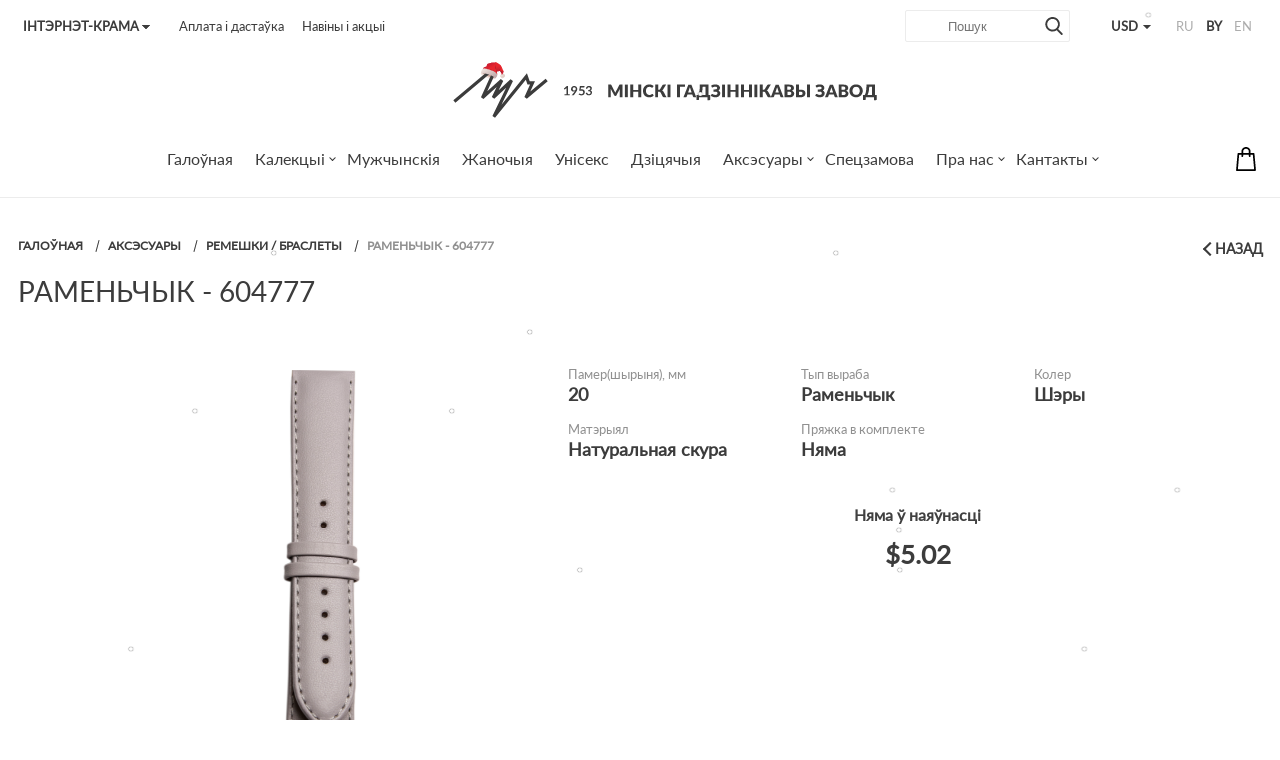

--- FILE ---
content_type: text/html; charset=UTF-8
request_url: https://luch.by/by/accessories/remni/604777/
body_size: 35099
content:
<!DOCTYPE html>
<html lang="by-BY">
	<head>
		<!--[if IE]>
		<meta http-equiv="X-UA-Compatible" content="IE=edge" />
		<![endif]-->
		<meta http-equiv="Content-Type" content="text/html; charset=UTF-8" />
		<meta name="viewport" content="width=device-width, user-scalable=no" />
		<meta name="format-detection" content="telephone=no" />
		<!--[if BlackBerry]>
		<meta http-equiv="x-rim-auto-match" content="none" />
		<![endif]-->
		<title>Раменьчык - 604777 Луч | афіцыйная інтэрнэт-крама Луч</title>
		<link rel="apple-touch-icon" href="/local/favicon/apple-touch-icon.png">
		<link rel="icon" type="image/png" sizes="32x32" href="/local/favicon/favicon-32x32.png">
		<link rel="icon" type="image/png" sizes="16x16" href="/local/favicon/favicon-16x16.png">
		<link rel="manifest" href="/local/favicon/site.webmanifest">
		<link rel="mask-icon" href="/local/favicon/safari-pinned-tab.svg" color="#3c3c3c">
		<link rel="shortcut icon" href="/local/favicon/favicon.ico">
		<meta name="apple-mobile-web-app-title" content="Мінскі гадзіннікавы завод - Луч">
		<meta name="application-name" content="Мінскі гадзіннікавы завод - Луч">
		<meta name="msapplication-TileColor" content="#ffffff">
		<meta name="msapplication-config" content="/local/favicon/browserconfig.xml">
		<meta name="theme-color" content="#ffffff">
		<meta name="robots" content="index, follow">
<meta name="description" content="Раменьчык - 604777 Луч купіць онлайн. Колер Шэры, памер  мм. Кошт: 15 BYN. Фота, апісанне, дастаўка па ўсім свеце.">
		<link href="/bitrix/js/ui/design-tokens/dist/ui.design-tokens.min.css?172592020623463" type="text/css"  rel="stylesheet" >

<link href="/bitrix/js/main/popup/dist/main.popup.bundle.min.css?175188792128056" type="text/css"  rel="stylesheet" >
<link href="/bitrix/cache/css/by/luch_shop_zmitroc/page_c402e28d074689a259db0510d1fcb348/page_c402e28d074689a259db0510d1fcb348_v1.css?176542448814698" type="text/css"  rel="stylesheet" >
<link href="/bitrix/cache/css/by/luch_shop_zmitroc/template_5efc23a035e8938421ca67240043ad34/template_5efc23a035e8938421ca67240043ad34_v1.css?1765424344336615" type="text/css"  data-template-style="true" rel="stylesheet" >
		<script>if(!window.BX)window.BX={};if(!window.BX.message)window.BX.message=function(mess){if(typeof mess==='object'){for(let i in mess) {BX.message[i]=mess[i];} return true;}};</script>
<script>(window.BX||top.BX).message({"JS_CORE_LOADING":"Загрузка...","JS_CORE_NO_DATA":"- Нет данных -","JS_CORE_WINDOW_CLOSE":"Закрыть","JS_CORE_WINDOW_EXPAND":"Развернуть","JS_CORE_WINDOW_NARROW":"Свернуть в окно","JS_CORE_WINDOW_SAVE":"Сохранить","JS_CORE_WINDOW_CANCEL":"Отменить","JS_CORE_WINDOW_CONTINUE":"Продолжить","JS_CORE_H":"ч","JS_CORE_M":"м","JS_CORE_S":"с","JSADM_AI_HIDE_EXTRA":"Скрыть лишние","JSADM_AI_ALL_NOTIF":"Показать все","JSADM_AUTH_REQ":"Требуется авторизация!","JS_CORE_WINDOW_AUTH":"Войти","JS_CORE_IMAGE_FULL":"Полный размер"});</script>

<script src="/bitrix/js/main/core/core.min.js?1755519141229643"></script>

<script>BX.Runtime.registerExtension({"name":"main.core","namespace":"BX","loaded":true});</script>
<script>BX.setJSList(["\/bitrix\/js\/main\/core\/core_ajax.js","\/bitrix\/js\/main\/core\/core_promise.js","\/bitrix\/js\/main\/polyfill\/promise\/js\/promise.js","\/bitrix\/js\/main\/loadext\/loadext.js","\/bitrix\/js\/main\/loadext\/extension.js","\/bitrix\/js\/main\/polyfill\/promise\/js\/promise.js","\/bitrix\/js\/main\/polyfill\/find\/js\/find.js","\/bitrix\/js\/main\/polyfill\/includes\/js\/includes.js","\/bitrix\/js\/main\/polyfill\/matches\/js\/matches.js","\/bitrix\/js\/ui\/polyfill\/closest\/js\/closest.js","\/bitrix\/js\/main\/polyfill\/fill\/main.polyfill.fill.js","\/bitrix\/js\/main\/polyfill\/find\/js\/find.js","\/bitrix\/js\/main\/polyfill\/matches\/js\/matches.js","\/bitrix\/js\/main\/polyfill\/core\/dist\/polyfill.bundle.js","\/bitrix\/js\/main\/core\/core.js","\/bitrix\/js\/main\/polyfill\/intersectionobserver\/js\/intersectionobserver.js","\/bitrix\/js\/main\/lazyload\/dist\/lazyload.bundle.js","\/bitrix\/js\/main\/polyfill\/core\/dist\/polyfill.bundle.js","\/bitrix\/js\/main\/parambag\/dist\/parambag.bundle.js"]);
</script>
<script>BX.Runtime.registerExtension({"name":"pull.protobuf","namespace":"BX","loaded":true});</script>
<script>BX.Runtime.registerExtension({"name":"rest.client","namespace":"window","loaded":true});</script>
<script>(window.BX||top.BX).message({"pull_server_enabled":"Y","pull_config_timestamp":1751887953,"shared_worker_allowed":"Y","pull_guest_mode":"N","pull_guest_user_id":0,"pull_worker_mtime":1749021939});(window.BX||top.BX).message({"PULL_OLD_REVISION":"Для продолжения корректной работы с сайтом необходимо перезагрузить страницу."});</script>
<script>BX.Runtime.registerExtension({"name":"pull.client","namespace":"BX","loaded":true});</script>
<script>BX.Runtime.registerExtension({"name":"pull","namespace":"window","loaded":true});</script>
<script>BX.Runtime.registerExtension({"name":"ui.design-tokens","namespace":"window","loaded":true});</script>
<script>BX.Runtime.registerExtension({"name":"ui.fonts.opensans","namespace":"window","loaded":true});</script>
<script>BX.Runtime.registerExtension({"name":"main.popup","namespace":"BX.Main","loaded":true});</script>
<script>BX.Runtime.registerExtension({"name":"popup","namespace":"window","loaded":true});</script>
<script>BX.Runtime.registerExtension({"name":"fx","namespace":"window","loaded":true});</script>
<script type="extension/settings" data-extension="currency.currency-core">{"region":"by"}</script>
<script>BX.Runtime.registerExtension({"name":"currency.currency-core","namespace":"BX.Currency","loaded":true});</script>
<script>BX.Runtime.registerExtension({"name":"currency","namespace":"window","loaded":true});</script>
<script>(window.BX||top.BX).message({"LANGUAGE_ID":"by","FORMAT_DATE":"DD.MM.YYYY","FORMAT_DATETIME":"DD.MM.YYYY HH:MI:SS","COOKIE_PREFIX":"BITRIX_SM","SERVER_TZ_OFFSET":"10800","UTF_MODE":"Y","SITE_ID":"by","SITE_DIR":"\/by\/","USER_ID":"","SERVER_TIME":1769897639,"USER_TZ_OFFSET":0,"USER_TZ_AUTO":"Y","bitrix_sessid":"cfdf0de784ba10ca8617b25c006aaeea"});</script>

<script src="/bitrix/js/pull/protobuf/protobuf.min.js?159533532076433"></script>
<script src="/bitrix/js/pull/protobuf/model.min.js?159533532014190"></script>
<script src="/bitrix/js/rest/client/rest.client.min.js?16031157409240"></script>
<script src="/bitrix/js/pull/client/pull.client.min.js?174902194149849"></script>
<script src="/bitrix/js/main/popup/dist/main.popup.bundle.min.js?175809461667261"></script>
<script src="/bitrix/js/main/core/core_fx.min.js?15269577059768"></script>
<script src="/bitrix/js/currency/currency-core/dist/currency-core.bundle.min.js?17259199734569"></script>
<script src="/bitrix/js/currency/core_currency.min.js?1725919973835"></script>
<script>BX.setCSSList(["\/bitrix\/templates\/luch_shop_zmitroc\/components\/urbn\/catalog\/main_catalog_accessories_seo\/bitrix\/catalog.element\/.default\/style.css","\/bitrix\/templates\/luch_shop_zmitroc\/components\/urbn\/catalog.store.amount\/stores_list_element\/style.css","\/bitrix\/templates\/luch_shop_zmitroc\/assets\/css\/common.css","\/bitrix\/templates\/luch_shop_zmitroc\/assets\/css\/font-awesome.min.css","\/bitrix\/templates\/luch_shop_zmitroc\/assets\/css\/jquery.formstyler.css","\/bitrix\/templates\/luch_shop_zmitroc\/assets\/css\/jquery.mCustomScrollbar.css","\/bitrix\/templates\/luch_shop_zmitroc\/assets\/css\/jquery.bxslider.min.css","\/bitrix\/templates\/luch_shop_zmitroc\/assets\/css\/jquery.mousewheel-classic.css","\/bitrix\/templates\/luch_shop_zmitroc\/assets\/css\/owl.carousel.min.css","\/bitrix\/templates\/luch_shop_zmitroc\/assets\/css\/owl.theme.default.min.css","\/bitrix\/templates\/luch_shop_zmitroc\/assets\/css\/jquery.fancybox.css","\/bitrix\/templates\/luch_shop_zmitroc\/assets\/css\/custom.css","\/bitrix\/templates\/luch_shop_zmitroc\/components\/bitrix\/menu\/top_dop_menu\/style.css","\/bitrix\/templates\/luch_shop_zmitroc\/styles.css","\/bitrix\/templates\/luch_shop_zmitroc\/template_styles.css"]);</script>
<script>
					(function () {
						"use strict";

						var counter = function ()
						{
							var cookie = (function (name) {
								var parts = ("; " + document.cookie).split("; " + name + "=");
								if (parts.length == 2) {
									try {return JSON.parse(decodeURIComponent(parts.pop().split(";").shift()));}
									catch (e) {}
								}
							})("BITRIX_CONVERSION_CONTEXT_by");

							if (cookie && cookie.EXPIRE >= BX.message("SERVER_TIME"))
								return;

							var request = new XMLHttpRequest();
							request.open("POST", "/bitrix/tools/conversion/ajax_counter.php", true);
							request.setRequestHeader("Content-type", "application/x-www-form-urlencoded");
							request.send(
								"SITE_ID="+encodeURIComponent("by")+
								"&sessid="+encodeURIComponent(BX.bitrix_sessid())+
								"&HTTP_REFERER="+encodeURIComponent(document.referrer)
							);
						};

						if (window.frameRequestStart === true)
							BX.addCustomEvent("onFrameDataReceived", counter);
						else
							BX.ready(counter);
					})();
				</script>
<link rel="canonical" href="https://luch.by/by/accessories/remni/604777/" />
<link rel="alternate" href="https://luch.by/accessories/remni/604777/" hreflang="ru" />
<link rel="alternate" href="https://luch.by/en/accessories/remni/604777/" hreflang="en" />
<link rel="alternate" href="https://luch.by/by/accessories/remni/604777/" hreflang="be" />
<link rel="alternate" href="https://luch.by/accessories/remni/604777/" hreflang="x-default" />
<!-- dev2fun module opengraph -->
<meta property="og:title" content="Раменьчык - 604777 Луч | афіцыйная інтэрнэт-крама Луч"/>
<meta property="og:description" content="Раменьчык - 604777 Луч купіць онлайн. Колер Шэры, памер  мм. Кошт: 15 BYN. Фота, апісанне, дастаўка па ўсім свеце."/>
<meta property="og:url" content="https://luch.by/by/accessories/remni/604777/"/>
<meta property="og:type" content="website"/>
<meta property="og:site_name" content="Мінскі гадзіннікавы завод - Луч"/>
<meta property="og:image" content="https://luch.by/upload/iblock/196/uu45ldidwowdwtq9bmgb4zlkzjd1ou95/remeshok_seryy_604777.png"/>
<!-- /dev2fun module opengraph -->

		<script src="/bitrix/templates/luch_shop_zmitroc/assets/js/vendor/jquery.min.js?v1.11.1"></script>
		<script src="/bitrix/templates/luch_shop_zmitroc/assets/js/vendor/jquery.fancybox.min.js?153295205159714"></script>
<script src="/bitrix/templates/luch_shop_zmitroc/assets/js/vendor/jquery.bxslider.min.js?153295205119362"></script>
<script src="/bitrix/templates/luch_shop_zmitroc/assets/js/vendor/jquery.formstyler.min.js?153295205118738"></script>
<script src="/bitrix/templates/luch_shop_zmitroc/assets/js/vendor/jquery.mCustomScrollbar.concat.min.js?153295205140556"></script>
<script src="/bitrix/templates/luch_shop_zmitroc/assets/js/vendor/jquery.mousewheel.min.js?15329520511404"></script>
<script src="/bitrix/templates/luch_shop_zmitroc/assets/js/vendor/owl.carousel.min.js?153295205142772"></script>
<script src="/bitrix/templates/luch_shop_zmitroc/assets/js/main.js?175931843416961"></script>
<script src="/bitrix/templates/luch_shop_zmitroc/assets/js/ny.js?17032309594757"></script>
<script src="/bitrix/templates/luch_shop_zmitroc/components/bitrix/sale.basket.basket.line/small/script.min.js?15269577033876"></script>
<script src="/bitrix/templates/luch_shop_zmitroc/components/bitrix/menu/main_menu/script.min.js?1526957703407"></script>
<script src="/local/components/urbn/instargam.next/templates/main_luch/script.min.js?15726066523520"></script>
<script src="/bitrix/templates/luch_shop_zmitroc/components/urbn/catalog/main_catalog_accessories_seo/bitrix/catalog.element/.default/script.min.js?168899185758085"></script>
<script src="/bitrix/templates/luch_shop_zmitroc/components/bitrix/catalog.products.viewed/.default/script.min.js?1526957703911"></script>
<script src="/bitrix/templates/luch_shop_zmitroc/components/bitrix/catalog.item/.default/script.min.js?152695770339944"></script>
<script src="/bitrix/templates/luch_shop_zmitroc/components/bitrix/catalog.section/recommend/script.min.js?15269577035390"></script>

				<!--[if lt IE 9]>
			<script src="https://oss.maxcdn.com/html5shiv/3.7.2/html5shiv.min.js" data-skip-moving=true></script>
			<script src="https://oss.maxcdn.com/respond/1.4.2/respond.min.js" data-skip-moving=true></script>
		<![endif]-->
										
				<meta name="google-site-verification" content="6B0rgVH4Wuc_7nycwQ9TUYgUVXmc8f3no_cWztcFNRs" />
<meta name="facebook-domain-verification" content="qoidpdcgrv4fq961tazymscx75ku96" />
<script type="application/ld+json">
{
	"@context": "https://schema.org",
	"@type": "Organization",
	"name": "Минский часовой завод",
	"legalName" : "ОАО “Минский часовой завод”",
	"url": "https://luch.by",
	"logo": "https://luch.by/bitrix/templates/luch_shop_zmitroc/assets/i/logo-mobile.png",
	"foundingDate": "1953",
	"address": {
		"@type": "PostalAddress",
		"streetAddress": "пр. Независимости, 95",
		"addressLocality": "Минск",
		"addressRegion": "BY",
		"postalCode": "220012",
		"addressCountry": "Беларусь"
	},
	"contactPoint": {
		"@type": "ContactPoint",
		"contactType": "Интернет-магазин",
		"telephone": "[+375-33-327-49-99]",
		"email": "shop@luch.by"
	},
	"sameAs": [ 
		"https://www.youtube.com/channel/UCxL6QQOLuGjjYTgYn-JRFeQ",
		"https://vk.com/luch.official",
		"https://www.facebook.com/luch.watch.official",
		"https://www.instagram.com/luch.official/"
	]
}
</script>
<!-- Google Tag Manager -->
<script data-skip-moving="true">function gtmCounter() {
(function(w,d,s,l,i){w[l]=w[l]||[];w[l].push({'gtm.start':new Date().getTime(),event:'gtm.js'});var f=d.getElementsByTagName(s)[0],j=d.createElement(s),dl=l!='dataLayer'?'&l='+l:'';j.async=true;j.src='https://www.googletagmanager.com/gtm.js?id='+i+dl;f.parentNode.insertBefore(j,f);})(window,document,'script','dataLayer','GTM-K9T8NMH');
}
let userAgentCounter = window.navigator.userAgent;
if (userAgentCounter.indexOf('Chrome-Ligthouse') == '-1'){
gtmCounter();
} else {
setTimeout(function() {
gtmCounter();
}, 20000);
}</script>
<!-- End Google Tag Manager -->
	</head>
	<body>
		
		<div class="svg-defs-container" style="display:none"><svg xmlns="http://www.w3.org/2000/svg"><symbol id="search" enable-background="new 0 0 56.966 56.966" viewBox="0 0 56.966 56.966"><path d="m55.146 51.887-13.558-14.101c3.486-4.144 5.396-9.358 5.396-14.786 0-12.682-10.318-23-23-23s-23 10.318-23 23 10.318 23 23 23c4.761 0 9.298-1.436 13.177-4.162l13.661 14.208c.571.593 1.339.92 2.162.92.779 0 1.518-.297 2.079-.837 1.192-1.147 1.23-3.049.083-4.242zm-31.162-45.887c9.374 0 17 7.626 17 17s-7.626 17-17 17-17-7.626-17-17 7.626-17 17-17z"/></symbol><symbol id="menu-burger" enable-background="new 0 0 224 224" viewBox="0 0 224 224"><g transform="translate(0 -562.36)"><path d="m13.35 590.166h197.3c17.8.5 17.8-28.299 0-27.799h-197.3c-17.8-.501-17.8 28.299 0 27.799z"/><path d="m210.65 660.464h-197.3c-17.8-.5-17.8 28.299 0 27.799h197.3c17.8.5 17.8-28.299 0-27.799z"/><path d="m210.65 758.061h-197.3c-17.8 0-17.8 28.299 0 28.299h197.3c17.8 0 17.8-28.299 0-28.299z"/></g></symbol><symbol id="cart-bag-old" enable-background="new 0 0 489 489" viewBox="0 0 489 489"><path d="m440.1 422.7-28-315.3c-.6-7-6.5-12.3-13.4-12.3h-57.6c-.8-52.6-43.8-95.1-96.6-95.1s-95.8 42.5-96.6 95.1h-57.6c-7 0-12.8 5.3-13.4 12.3l-28 315.3c0 .4-.1.8-.1 1.2 0 35.9 32.9 65.1 73.4 65.1h244.6c40.5 0 73.4-29.2 73.4-65.1 0-.4 0-.8-.1-1.2zm-195.6-395.7c37.9 0 68.8 30.4 69.6 68.1h-139.2c.8-37.7 31.7-68.1 69.6-68.1zm122.3 435h-244.6c-25.4 0-46-16.8-46.4-37.5l26.8-302.3h45.2v41c0 7.5 6 13.5 13.5 13.5s13.5-6 13.5-13.5v-41h139.3v41c0 7.5 6 13.5 13.5 13.5s13.5-6 13.5-13.5v-41h45.2l26.9 302.3c-.4 20.7-21.1 37.5-46.4 37.5z"/></symbol><symbol id="cart-bag-2017" enable-background="new 0 0 208.955 208.955" viewBox="0 0 208.955 208.955" ><path d="m190.85 200.227-12.715-141.601c-.347-3.867-3.588-6.829-7.47-6.829h-26.221v-11.826c0-22.04-17.93-39.971-39.969-39.971-22.038 0-39.966 17.931-39.966 39.971v11.826h-26.239c-3.882 0-7.123 2.962-7.47 6.829l-12.765 142.158c-.188 2.098.514 4.177 1.935 5.731s3.43 2.439 5.535 2.439h157.926.02c4.143 0 7.5-3.358 7.5-7.5-.001-.417-.035-.828-.101-1.227zm-111.341-160.256c0-13.769 11.2-24.971 24.967-24.971 13.768 0 24.969 11.202 24.969 24.971v11.826h-49.936zm-45.8 153.984 11.418-127.158h19.382v13.412c0 4.142 3.357 7.5 7.5 7.5s7.5-3.358 7.5-7.5v-13.412h49.936v13.412c0 4.142 3.357 7.5 7.5 7.5s7.5-3.358 7.5-7.5v-13.412h19.364l11.418 127.158z"/></symbol><symbol id="whatsapp" enable-background="new 0 0 512 512" viewBox="0 0 512 512"><path d="m0 0h512v512h-512z" fill="#3c3c3c"/><g fill="#fff"><path d="m256.2 107.1c-81.9 0-148.5 66.6-148.5 148.5 0 28.5 8.1 56.2 23.4 80.1l3.7 5.7-14.4 51.3 53.1-13.7 5.5 3.3c23.2 14.2 49.9 21.7 77.3 21.7 81.9 0 148.5-66.6 148.5-148.5s-66.7-148.4-148.6-148.4zm91.1 194.1-1.9 8.7c-2.1 9.8-7.9 18.4-16.3 23.8-10.6 6.8-24.4 10.1-41.9 5.2-54.3-15.4-85-51.3-101.5-73.8s-22.8-44.9-18.7-63.3c2.8-12.3 11.8-21.7 17.4-26.6 2.8-2.4 6.3-3.6 10-3.4l11.6.6c2.3.1 4.3 1.5 5.2 3.6l16.9 39.5c.9 2.1.5 4.6-1 6.3l-14.7 17c-1.2 1.4-1.4 3.3-.6 5 19.4 37.3 54.7 52.1 65.2 55.8 1.8.6 3.8 0 5-1.5l15.4-20c1.7-2.2 4.7-3 7.3-1.8l39.2 18.1c2.6 1.3 4 4.1 3.4 6.8z"/><path d="m0 0v512h512v-512zm256.2 434.4c-30.7 0-60.8-7.9-87.4-22.8l-91.8 23.6 25.1-89.1c-16.1-27.4-24.6-58.6-24.6-90.6 0-98.6 80.2-178.8 178.8-178.8s178.7 80.3 178.7 178.9-80.2 178.8-178.8 178.8z"/></g></symbol><symbol id="telegram" enable-background="new 0 0 512 512" viewBox="0 0 512 512"><path d="m0 0h512v512h-512z" fill="#3c3c3c"/><g fill="#fff"><path d="m355.3 168.4-187.8 116.5c-3.3 2.1-4.8 6.1-3.7 9.8l25.2 81.2c.5 1.7 3 1.5 3.2-.3l6.1-54.4c.2-2.1 1.2-4 2.8-5.4l159-140.6c3.9-3.5-.5-9.5-4.8-6.8z"/><path d="m0 0v512h512v-512zm426.8 133-58.5 279.5c-2.7 13.1-18.1 19-28.9 11.1l-88.3-64.8-45 45.9c-7.9 8.1-21.5 4.8-24.9-6l-32.5-103-87-25.7c-11.4-3.4-12.1-19.3-1-23.6l342.5-133.4c13-5.1 26.4 6.3 23.6 20z"/></g></symbol><symbol id="viber" enable-background="new 0 0 512 512" viewBox="0 0 512 512"><path d="m0 0h513v507h-513z" fill="#3c3c3c" stroke="#000" stroke-miterlimit="10"/><g fill="#fff"><path d="m332.6 118.4c-50.8-9.7-102.4-9.7-153.3 0-22.2 5-50.2 31.8-55.7 53.3-9.1 41.7-9.1 84 0 125.8 5.5 21.6 33.5 48.4 55.7 53.3 1 .2 1.7 1.1 1.7 2.1v61.1c0 3.1 3.7 4.6 5.9 2.3l29-29.8s23.1-23.8 27.3-28c.4-.4 1-.6 1.6-.6 29.3.8 58.7-1.6 87.8-7.1 22.2-5 50.2-31.8 55.7-53.3 9.1-41.7 9.1-84 0-125.8-5.4-21.5-33.4-48.4-55.7-53.3zm.8 182.2c-4.4 9.4-10.9 17.3-20.3 22.3-2.6 1.4-5.8 1.9-8.8 2.8-3.4-1-6.7-1.7-9.7-3-31.4-13-60.2-29.8-83.1-55.5-13-14.6-23.2-31.2-31.8-48.6-4.1-8.3-7.5-16.9-11-25.5-3.2-7.8 1.5-15.9 6.5-21.8 4.7-5.5 10.6-9.7 17.1-12.9 5.1-2.4 10-1 13.7 3.3 8 9.3 15.3 19 21.3 29.8 3.7 6.6 2.7 14.7-4 19.2-1.6 1.1-3.1 2.4-4.6 3.6-1.3 1.1-2.6 2.2-3.5 3.6-1.6 2.7-1.7 5.8-.7 8.8 8.2 22.4 21.9 39.9 44.5 49.3 3.6 1.5 7.2 3.3 11.4 2.8 7-.8 9.2-8.5 14.1-12.5 4.8-3.9 10.9-4 16-.7s10.1 6.8 15.1 10.3c4.9 3.5 9.7 6.9 14.2 10.8 4.6 3.8 6 8.8 3.6 13.9zm-40.5-73.1c-1.9 0-1.2 0-.4 0-3.1-.1-4.8-2-5.2-5-.2-2.2-.4-4.4-1-6.6-1-4.2-3.3-8.1-6.8-10.7-1.7-1.2-3.6-2.1-5.5-2.7-2.5-.7-5.1-.5-7.6-1.1-2.7-.7-4.2-2.9-3.8-5.4.4-2.3 2.7-4.1 5.2-4 15.9 1.1 27.3 9.4 28.9 28.1.1 1.3.2 2.7 0 4-.5 2.1-1.9 3.1-3.4 3.3 0 .1-.1.1-.4.1zm-9.9-42.8c-4.9-2.4-10.2-3.9-15.5-4.8-2.3-.4-4.7-.6-7-.9-2.8-.4-4.4-2.2-4.2-5 .1-2.6 2-4.5 4.9-4.4 9.4.5 18.5 2.6 26.9 7 17 9 26.7 23.2 29.6 42.2.1.9.3 1.7.4 2.6.2 2.1.3 4.3.4 7.1-.1.5-.1 1.7-.4 2.9-1.1 4.1-7.3 4.6-8.8.5-.4-1.2-.5-2.6-.5-4 0-8.7-1.9-17.4-6.3-24.9-4.5-7.8-11.4-14.3-19.5-18.3zm52.6 58.7c-3.3 0-4.8-2.7-5-5.7-.4-5.8-.7-11.7-1.5-17.5-4.2-30.6-28.6-55.8-59-61.3-4.6-.8-9.3-1-13.9-1.5-2.9-.3-6.8-.5-7.4-4.1-.5-3.1 2-5.5 4.9-5.6h2.4c39.4 1.1 2.4.1.1 0 41 1.2 74.6 28.4 81.8 68.9 1.2 6.9 1.7 14 2.2 21 .3 3-1.4 5.8-4.6 5.8z"/><path d="m0 0v512h512v-512zm417.9 304.2-.1.4c-8.2 33.1-45.1 68.5-78.9 75.9l-.4.1c-27.4 5.2-55 7.8-82.5 7.8-8.1 0-16.2-.3-24.3-.7l-37.4 38.9c-9.3 9.6-25.5 3.1-25.5-10.3v-36.9c-32.6-9.3-66.7-43.2-74.6-74.8l-.1-.4c-10.1-46.2-10.1-93 0-139.2l.1-.4c8.2-33.1 45.1-68.5 78.9-75.9l.4-.1c54.8-10.4 110.3-10.4 165.1 0l.4.1c33.9 7.4 70.7 42.9 78.9 75.9l.1.4c10 46.2 10 93-.1 139.2z"/></g></symbol><symbol id="new" viewBox="0 0 292.99 286.33"><path d="m0 285.83v-145.4a138 138 0 0 1 11.6-54.5c18.9-43.1 54.1-62.8 64-68.1a149.56 149.56 0 0 1 68.1-17.83c42.9-.8 73.3 17.1 80.9 21.9a145.76 145.76 0 0 1 54.1 60.3c17.3 36 14.4 68.3 13.6 75.6-4.4 41-26.1 67.4-33 75.6-41.4 49-101.8 52.4-113.2 52.9q-73-.3-146.1-.5z"/><g fill="#fff"><path d="m63.8 124.13a3.4 3.4 0 0 1 1.2 1.2l32.9 42.6a15.48 15.48 0 0 1 -.1-2.2c0-.7-.1-1.4-.1-2v-39.9h7.3v57.8h-4.2a3.81 3.81 0 0 1 -1.6-.3 4.23 4.23 0 0 1 -1.3-1.1l-32.9-42.6a14.77 14.77 0 0 1 .1 2.1c0 .7.1 1.3.1 1.9v40.1h-7.3v-57.8h4.3a6.27 6.27 0 0 1 1.6.2z"/><path d="m155.2 123.93v6.8h-27.4v18.6h22.1v6.5h-22.1v19.1h27.5v6.8h-35.8v-57.8z"/><path d="m159.9 123.93h7a3.45 3.45 0 0 1 1.8.5 2.43 2.43 0 0 1 1 1.4l11.6 39.1a18.43 18.43 0 0 1 .5 2.5 25.58 25.58 0 0 1 .5 2.7c.2-1 .4-1.9.6-2.8a13.7 13.7 0 0 1 .7-2.4l13.2-39.1a3.32 3.32 0 0 1 1-1.4 2.79 2.79 0 0 1 1.8-.6h2.4a3.45 3.45 0 0 1 1.8.5 2.81 2.81 0 0 1 1 1.4l13.2 39.1a51.6 51.6 0 0 1 1.3 5 25.58 25.58 0 0 1 .5-2.7c.2-.8.4-1.6.5-2.3l11.6-39.1a2.63 2.63 0 0 1 1-1.4 2.79 2.79 0 0 1 1.8-.6h6.5l-18 57.8h-7.5l-14.3-43.2c-.1-.4-.3-.9-.4-1.4s-.3-1-.4-1.6a21.68 21.68 0 0 1 -.8 3l-14.4 43.2h-7.5z"/></g></symbol><symbol id="new-2" viewBox="0 0 292.99 286.33"><path d="m0 285.83v-145.4a138 138 0 0 1 11.6-54.5c18.9-43.1 54.1-62.8 64-68.1a149.56 149.56 0 0 1 68.1-17.83c42.9-.8 73.3 17.1 80.9 21.9a145.76 145.76 0 0 1 54.1 60.3c17.3 36 14.4 68.3 13.6 75.6-4.4 41-26.1 67.4-33 75.6-41.4 49-101.8 52.4-113.2 52.9q-73-.3-146.1-.5z"/><g fill="#fff"><path d="m63.8 124.13a3.4 3.4 0 0 1 1.2 1.2l32.9 42.6a15.48 15.48 0 0 1 -.1-2.2c0-.7-.1-1.4-.1-2v-39.9h7.3v57.8h-4.2a3.81 3.81 0 0 1 -1.6-.3 4.23 4.23 0 0 1 -1.3-1.1l-32.9-42.6a14.77 14.77 0 0 1 .1 2.1c0 .7.1 1.3.1 1.9v40.1h-7.3v-57.8h4.3a6.27 6.27 0 0 1 1.6.2z"/><path d="m155.2 123.93v6.8h-27.4v18.6h22.1v6.5h-22.1v19.1h27.5v6.8h-35.8v-57.8z"/><path d="m159.9 123.93h7a3.45 3.45 0 0 1 1.8.5 2.43 2.43 0 0 1 1 1.4l11.6 39.1a18.43 18.43 0 0 1 .5 2.5 25.58 25.58 0 0 1 .5 2.7c.2-1 .4-1.9.6-2.8a13.7 13.7 0 0 1 .7-2.4l13.2-39.1a3.32 3.32 0 0 1 1-1.4 2.79 2.79 0 0 1 1.8-.6h2.4a3.45 3.45 0 0 1 1.8.5 2.81 2.81 0 0 1 1 1.4l13.2 39.1a51.6 51.6 0 0 1 1.3 5 25.58 25.58 0 0 1 .5-2.7c.2-.8.4-1.6.5-2.3l11.6-39.1a2.63 2.63 0 0 1 1-1.4 2.79 2.79 0 0 1 1.8-.6h6.5l-18 57.8h-7.5l-14.3-43.2c-.1-.4-.3-.9-.4-1.4s-.3-1-.4-1.6a21.68 21.68 0 0 1 -.8 3l-14.4 43.2h-7.5z"/></g></symbol><symbol id="cart-bag" viewBox="0 0 512 512"><path d="m127.2 342 1.3-1.3 43.7-43.8c2.3-2.3 3.6-5.5 3.6-8.7v-163.3h199.2v245.8c0 3.3-1.3 6.4-3.6 8.7l-103.4 103.4c-22.7 22.7-53.7 32.2-83.3 28.3-4.2-.6-8.5-1.4-12.6-2.5-16.5-4.3-32-12.9-44.9-25.9-19.5-19.3-29.2-44.8-29.2-70.3s9.7-50.9 29.2-70.4z" fill="#f44545"/><path d="m127.2 342 1.3-1.3 43.7-43.8c2.3-2.3 3.6-5.5 3.6-8.7v-163.3h148.2v245.8c0 3.3-1.3 6.4-3.6 8.7l-103.4 103.4c-12.9 12.9-28.4 21.5-44.9 25.9-16.5-4.3-32-12.9-44.9-25.9-19.5-19.4-29.2-44.9-29.2-70.4s9.7-50.9 29.2-70.4z" fill="#fb5858"/><path d="m350.9 85.9-34.2-42c-6.6-8.1-7.9-19-3.4-28.5s13.8-15.4 24.3-15.4c14.8 0 26.9 12.1 26.9 26.9v54.1c0 7.2-9.1 10.4-13.6 4.9zm-23.8-64c-2 4.1-1.4 8.7 1.5 12.3l20.6 25.3v-32.6c0-6.4-5.2-11.6-11.6-11.6-4.6 0-8.5 2.5-10.5 6.6z" fill="#d63030"/><path d="m158 81h234.9c11.3 0 20.5 9.2 20.5 20.5v50.7c0 11.3-9.2 20.5-20.5 20.5h-234.9c-11.3 0-20.5-9.2-20.5-20.5v-50.7c0-11.3 9.2-20.5 20.5-20.5z" fill="#5db33a"/><path d="m158 81h230.9v33c0 11.3-9.2 20.5-20.5 20.5h-230.9v-33c0-11.3 9.2-20.5 20.5-20.5z" fill="#6dc54a"/><path d="m373.9 273.2h1.1v97.5c0 3.3-1.3 6.4-3.6 8.7l-67.4 67.4c-19.1-18.3-31-44.2-31-72.7 0-55.7 45.2-100.9 100.9-100.9z" fill="#ffc14f"/><g fill="#ffb52d"><path d="m127.2 342 1.3-1.3c41.5 20.7 70 63.6 70 113.1 0 20.7-5 40.2-13.8 57.4-21-2.7-41.4-12.2-57.5-28.3-19.5-19.5-29.2-45-29.2-70.5s9.7-50.9 29.2-70.4z"/><path d="m282.6 417.2c5.3 11.2 12.6 21.2 21.4 29.6l67.4-67.4c2.3-2.3 3.6-5.5 3.6-8.7v-97.5c-.4 0-.8 0-1.1 0-18.1 0-35.2 4.8-49.9 13.2v84.3c0 3.3-1.3 6.4-3.6 8.7z"/></g></symbol><symbol id="ny-sale-2022" viewBox="0 0 512 512"><path fill="#de574c" d="M199.01 28.36c19.05-9.37 38-18.94 57.02-28.35 18.89 9.34 37.73 18.77 56.59 28.17C288.3 42.75 270.36 65.7 256 89.73c-14.44-24.02-32.57-46.91-56.99-61.37zm-44.95 33.58c3.96-5.22 11.23-6.49 17.37-5.56 9.4 1.63 17.2 7.87 23.41 14.8 8.8 9.67 15.11 21.22 21.1 32.75-14.48-1.38-29.1-4.12-42.17-10.76-7.69-3.76-14.89-9.23-19.2-16.76-2.5-4.31-3.68-10.17-.51-14.47zm170.1 2.26c7.31-5.98 17.36-10.16 26.79-7.06 5.46 1.48 10.02 7 8.78 12.84-1.53 8.26-7.97 14.52-14.54 19.22-14.58 9.48-32.03 13.19-49.13 14.73 7.25-14.52 15.36-29.27 28.1-39.73zM105.69 74.9c3.54 14.7 14 26.82 26.38 35.04 15.53 10.36 33.63 16.05 51.77 19.84-29.11 15.75-58.52 30.94-87.74 46.5.07 85.03-.02 170.06.05 255.09.22.33.64 1.01.86 1.34-26.96-13.63-54.08-26.96-81.02-40.62.12-55.03-.04-110.07.09-165.1-.05-2.85.19-5.72-.22-8.56-5.37-2.38-10.59-5.09-15.86-7.68v-83.18c35.26-17.5 70.48-35.09 105.69-52.67zm300.01-.32c35.44 17.66 70.91 35.28 106.3 53.03v83.21c-5.35 2.72-10.87 5.11-16.11 8.02.23 57.72.04 115.44.1 173.16-46.78 23.29-93.38 46.96-140.25 70.04 1.68-1.13 3.45-2.11 5.29-2.95 18.3-9.1 36.53-18.31 54.84-27.37.2-85.24-.01-170.49.11-255.73-30-16.06-60.23-31.71-90.33-47.59 16.07-3.74 31.81-9.34 46.15-17.57 14.39-8.44 28.13-20.12 33.9-36.25z"/><path fill="#de574c" d="M159.9 208.11c32.09-17.23 64.06-34.68 96.11-51.98 32.06 17.21 63.96 34.72 96.03 51.9.01 85.14.01 170.28.01 255.42.46-.1 1.37-.31 1.83-.42-32.54 16.4-65.21 32.55-97.75 48.97h-.52c-31.9-16.03-63.86-31.95-95.79-47.92.14-85.32-.02-170.65.08-255.97z"/><g><path fill="#ffc73b" d="M312.62 28.18c16.22-9.63 35.71-14.47 54.47-11.17 12.94 2.18 25.62 8.69 33.31 19.58 7.77 10.82 9.65 25.45 5.3 37.99-5.77 16.13-19.51 27.81-33.9 36.25-14.34 8.23-30.08 13.83-46.15 17.57 30.1 15.88 60.33 31.53 90.33 47.59-.12 85.24.09 170.49-.11 255.73-18.31 9.06-36.54 18.27-54.84 27.37-1.84.84-3.61 1.82-5.29 2.95-.46.25-1.4.75-1.86.99-.46.11-1.37.32-1.83.42 0-85.14 0-170.28-.01-255.42-32.07-17.18-63.97-34.69-96.03-51.9-32.05 17.3-64.02 34.75-96.11 51.98-.1 85.32.06 170.65-.08 255.97-20.93-10.46-41.84-20.99-62.81-31.37-.22-.33-.64-1.01-.86-1.34-.07-85.03.02-170.06-.05-255.09 29.22-15.56 58.63-30.75 87.74-46.5-18.14-3.79-36.24-9.48-51.77-19.84-12.38-8.22-22.84-20.34-26.38-35.04-2.75-11.21-2.45-23.65 3.3-33.9 7.16-13.22 21.42-21.26 35.94-23.61 18.62-3.22 37.93 1.51 54.08 10.97 24.42 14.46 42.55 37.35 56.99 61.37 14.36-24.03 32.3-46.98 56.62-61.55M154.06 61.94c-3.17 4.3-1.99 10.16.51 14.47 4.31 7.53 11.51 13 19.2 16.76 13.07 6.64 27.69 9.38 42.17 10.76-5.99-11.53-12.3-23.08-21.1-32.75-6.21-6.93-14.01-13.17-23.41-14.8-6.14-.93-13.41.34-17.37 5.56m170.1 2.26c-12.74 10.46-20.85 25.21-28.1 39.73 17.1-1.54 34.55-5.25 49.13-14.73 6.57-4.7 13.01-10.96 14.54-19.22 1.24-5.84-3.32-11.36-8.78-12.84-9.43-3.1-19.48 1.08-26.79 7.06z"/></g></symbol><symbol id="sv-day-2022" viewBox="0 0 512 512"><path d="m358.4 26.483c-39.396 0-75.211 14.958-102.4 39.342-27.189-24.384-63.004-39.342-102.4-39.342-84.831 0-153.6 68.769-153.6 153.6 0 105.71 114.759 233.71 256 305.435 141.241-71.724 256-199.724 256-305.434 0-84.832-68.769-153.601-153.6-153.601z" fill="#ff5a4e" xmlns="http://www.w3.org/2000/svg"/><path d="m105.931 206.667c0-78.593 42.967-145.25 102.792-169.88-17.1-6.628-35.668-10.304-55.123-10.304-84.831 0-153.6 68.769-153.6 153.6 0 105.71 114.759 233.71 256 305.435.116-.06.231-.122.348-.182-88.643-82.722-150.417-187.714-150.417-278.669z" fill="#eb443f" xmlns="http://www.w3.org/2000/svg"/><path d="m358.4 26.483c-3.357 0-6.646.256-9.948.47 66.596 4.84 119.41 71.443 119.41 153.13 0 105.71-94.973 233.71-211.862 305.435 141.241-71.724 256-199.724 256-305.434 0-84.832-68.769-153.601-153.6-153.601z" fill="#ff7e68" xmlns="http://www.w3.org/2000/svg"/><circle cx="414.897" cy="167.724" fill="#ff9a79" r="26.483"/><circle cx="401.655" cy="110.345" fill="#ffbeac" r="13.241"/></symbol><symbol id="tiktok" viewBox="0 0 512 512"><path d="m480.32 128.39c-29.22 0-56.18-9.68-77.83-26.01-24.83-18.72-42.67-46.18-48.97-77.83-1.56-7.82-2.4-15.89-2.48-24.16h-83.47v228.08l-.1 124.93c0 33.4-21.75 61.72-51.9 71.68-8.75 2.89-18.2 4.26-28.04 3.72-12.56-.69-24.33-4.48-34.56-10.6-21.77-13.02-36.53-36.64-36.93-63.66-.63-42.23 33.51-76.66 75.71-76.66 8.33 0 16.33 1.36 23.82 3.83v-62.34-22.41c-7.9-1.17-15.94-1.78-24.07-1.78-46.19 0-89.39 19.2-120.27 53.79-23.34 26.14-37.34 59.49-39.5 94.46-2.83 45.94 13.98 89.61 46.58 121.83 4.79 4.73 9.82 9.12 15.08 13.17 27.95 21.51 62.12 33.17 98.11 33.17 8.13 0 16.17-.6 24.07-1.77 33.62-4.98 64.64-20.37 89.12-44.57 30.08-29.73 46.7-69.2 46.88-111.21l-.43-186.56c14.35 11.07 30.04 20.23 46.88 27.34 26.19 11.05 53.96 16.65 82.54 16.64v-60.61-22.49c.02.02-.22.02-.24.02z" fill="#FFF" xmlns="http://www.w3.org/2000/svg"/></symbol><symbol id="tg-chanel" viewBox="0 0 300 300" ><path d="m5.299 144.645 69.126 25.8 26.756 86.047c1.712 5.511 8.451 7.548 12.924 3.891l38.532-31.412c4.039-3.291 9.792-3.455 14.013-.391l69.498 50.457c4.785 3.478 11.564.856 12.764-4.926l50.911-244.891c1.31-6.316-4.896-11.585-10.91-9.259l-283.695 109.441c-7.001 2.7-6.94 12.612.081 15.243zm91.57 12.066 135.098-83.207c2.428-1.491 4.926 1.792 2.841 3.726l-111.495 103.64c-3.919 3.648-6.447 8.53-7.163 13.829l-3.798 28.146c-.503 3.758-5.782 4.131-6.819.494l-14.607-51.325c-1.673-5.854.765-12.107 5.943-15.303z" fill="#fff" xmlns="http://www.w3.org/2000/svg"/></symbol><symbol id="mustart" viewBox="0 0 293 287"><clipPath id="a"><path d="m0 0h292.99v286.33h-292.99z"/></clipPath><g clip-path="url(#a)"><path d="m0 285.83v-145.4c.120675-18.766 4.06779-37.311 11.6-54.4999 18.9-43.1 54.1-62.8 64-68.1 20.958-11.27702 44.305-17.389665 68.1-17.82999041 42.9-.79999959 73.3 17.09999041 80.9 21.89999041 23.369 14.5842 42.127 35.4918 54.1 60.3 17.3 35.9999 14.4 68.2999 13.6 75.5999-4.4 41-26.1 67.4-33 75.6-41.4 49-101.8 52.4-113.2 52.9-48.6667-.2-97.3667-.367-146.1-.5z" fill="#8b74cd"/><g fill="#fff"><path d="m116.12 102.021v41.116h-5.882v-28.181c0-.457.01-.952.029-1.485.038-.552.086-1.104.143-1.656l-13.2202 24.413c-.5139 1.008-1.3039 1.513-2.3699 1.513h-.9422c-1.085 0-1.875-.505-2.3699-1.513l-13.4199-24.47c.0572.552.0952 1.104.1143 1.656.038.552.0571 1.066.0571 1.542v28.181h-5.8819v-41.116h4.9967c.5901 0 1.047.057 1.3706.172.3236.095.6186.409.8851.942l13.1914 23.899c.2855.552.552 1.123.7995 1.713.2665.571.5044 1.161.7138 1.77.2284-.609.4664-1.209.7138-1.799.2665-.609.5425-1.189.8281-1.742l12.9916-23.841c.266-.533.561-.847.885-.942.324-.115.781-.172 1.371-.172z"/><path d="m140.934 137.741c1.58 0 2.989-.267 4.226-.8 1.256-.533 2.313-1.275 3.169-2.227.876-.951 1.542-2.094 1.999-3.426.457-1.352.685-2.846.685-4.483v-24.784h6.653v24.784c0 2.418-.39 4.654-1.171 6.71-.761 2.056-1.865 3.836-3.312 5.339-1.446 1.485-3.207 2.656-5.282 3.512-2.056.838-4.378 1.257-6.967 1.257s-4.92-.419-6.995-1.257c-2.056-.856-3.807-2.027-5.254-3.512-1.447-1.503-2.56-3.283-3.341-5.339-.761-2.056-1.142-4.292-1.142-6.71v-24.784h6.682v24.756c0 1.637.228 3.131.685 4.482.457 1.333 1.113 2.485 1.97 3.455.857.952 1.903 1.694 3.141 2.227 1.256.533 2.674.8 4.254.8z"/><path d="m187.29 109.045c-.209.343-.428.6-.657.771-.228.153-.514.229-.856.229-.362 0-.771-.153-1.228-.457-.438-.305-.99-.638-1.656-1-.647-.38-1.418-.723-2.313-1.027-.894-.324-1.96-.486-3.198-.486-1.142 0-2.151.143-3.026.428-.857.286-1.58.686-2.17 1.2s-1.038 1.123-1.342 1.827c-.286.685-.429 1.437-.429 2.256 0 1.047.276 1.922.828 2.627.552.685 1.276 1.275 2.17 1.77.914.495 1.952.933 3.113 1.313 1.161.362 2.341.752 3.54 1.171 1.219.419 2.408.895 3.569 1.428 1.162.533 2.189 1.208 3.084 2.027.914.818 1.647 1.818 2.199 2.998s.828 2.617.828 4.311c0 1.828-.314 3.541-.943 5.14-.628 1.599-1.541 2.998-2.741 4.197-1.18 1.18-2.646 2.113-4.397 2.798-1.732.686-3.712 1.028-5.939 1.028-1.313 0-2.598-.133-3.854-.399-1.238-.248-2.427-.6-3.57-1.057-1.123-.476-2.179-1.047-3.169-1.713s-1.875-1.409-2.655-2.227l1.941-3.198c.172-.267.391-.476.657-.628.266-.153.562-.229.885-.229.438 0 .923.21 1.456.628.533.4 1.171.847 1.913 1.342.762.476 1.675.924 2.741 1.342 1.066.4 2.342.6 3.827.6 2.417 0 4.282-.59 5.596-1.77 1.332-1.18 1.999-2.808 1.999-4.883 0-1.161-.276-2.103-.828-2.827-.552-.742-1.285-1.361-2.199-1.855-.895-.495-1.923-.914-3.084-1.257-1.161-.342-2.341-.704-3.54-1.085-1.199-.4-2.38-.856-3.541-1.37-1.161-.533-2.198-1.219-3.112-2.056-.895-.857-1.618-1.904-2.17-3.141-.552-1.256-.828-2.817-.828-4.683 0-1.484.285-2.922.856-4.311.591-1.39 1.438-2.617 2.542-3.683 1.123-1.085 2.503-1.952 4.14-2.599s3.502-.971 5.596-.971c2.361 0 4.521.372 6.482 1.114 1.979.742 3.683 1.799 5.111 3.169z"/><path d="m224.117 107.589h-12.82v35.548h-6.653v-35.548h-12.848v-5.568h32.321z"/><path d="m94.1347 193.719-5.6535-15.019c-.4569-1.161-.9232-2.636-1.3991-4.426-.2094.895-.4378 1.723-.6853 2.484-.2474.743-.4759 1.4-.6852 1.971l-5.6535 14.99zm12.6493 15.418h-5.169c-.59 0-1.065-.142-1.427-.428-.3618-.304-.6378-.676-.8282-1.113l-3.4263-9.08h-17.7028l-3.4263 9.08c-.1523.38-.4188.732-.7995 1.056s-.8566.485-1.4277.485h-5.168l16.3037-41.116h6.767z"/><path d="m122.375 187.723c1.523 0 2.855-.181 3.997-.543 1.142-.38 2.094-.904 2.855-1.57.762-.666 1.333-1.456 1.714-2.37.38-.933.571-1.961.571-3.084 0-2.246-.743-3.959-2.227-5.139-1.485-1.18-3.731-1.771-6.739-1.771h-5.425v14.477zm19.359 21.414h-5.968c-1.18 0-2.037-.456-2.57-1.37l-9.593-13.848c-.324-.476-.676-.819-1.057-1.028-.381-.21-.952-.314-1.713-.314h-3.712v16.56h-6.681v-41.116h12.106c2.703 0 5.025.276 6.967.828 1.961.552 3.569 1.342 4.825 2.37 1.257 1.009 2.18 2.227 2.77 3.655.609 1.428.914 3.017.914 4.768 0 1.428-.219 2.76-.657 3.998-.419 1.237-1.037 2.36-1.856 3.369-.799 1.009-1.789 1.884-2.969 2.627-1.181.742-2.523 1.323-4.026 1.742.818.494 1.522 1.189 2.113 2.084z"/><path d="m172.615 173.589h-12.82v35.548h-6.653v-35.548h-12.849v-5.568h32.322z"/></g></g></symbol><symbol id="phone" viewBox="0 0 513.64 513.64"><g><path d="m499.66 376.96-71.68-71.68c-25.6-25.6-69.12-15.359-79.36 17.92-7.68 23.041-33.28 35.841-56.32 30.72-51.2-12.8-120.32-79.36-133.12-133.12-7.68-23.041 7.68-48.641 30.72-56.32 33.28-10.24 43.52-53.76 17.92-79.36l-71.68-71.68c-20.48-17.92-51.2-17.92-69.12 0L18.38 62.08c-48.64 51.2 5.12 186.88 125.44 307.2s256 176.641 307.2 125.44l48.64-48.64c17.921-20.48 17.921-51.2 0-69.12z" fill="#000000" data-original="#000000" class=""></path></g></symbol><symbol id="personal" viewBox="0 0 512 512"><path d="M437.02 330.98c-27.883-27.882-61.071-48.523-97.281-61.018C378.521 243.251 404 198.548 404 148 404 66.393 337.607 0 256 0S108 66.393 108 148c0 50.548 25.479 95.251 64.262 121.962-36.21 12.495-69.398 33.136-97.281 61.018C26.629 379.333 0 443.62 0 512h40c0-119.103 96.897-216 216-216s216 96.897 216 216h40c0-68.38-26.629-132.667-74.98-181.02zM256 256c-59.551 0-108-48.448-108-108S196.449 40 256 40s108 48.448 108 108-48.449 108-108 108z" fill="#3c3c3c" opacity="1"></path></g></symbol></svg></div><div class="snowflakes" aria-hidden="true">
			<div class="snowflake">&bull;</div>
			<div class="snowflake">&bull;</div>
			<div class="snowflake">&bull;</div>
			<div class="snowflake">&bull;</div>
			<div class="snowflake">&bull;</div>
			<div class="snowflake">&bull;</div>
			<div class="snowflake">&bull;</div>
			<div class="snowflake">&bull;</div>
			<div class="snowflake">&bull;</div>
			<div class="snowflake">&bull;</div>
			<div class="snowflake">&bull;</div>
			<div class="snowflake">&bull;</div>
			<div class="snowflake">&bull;</div>
			<div class="snowflake">&bull;</div>
			<div class="snowflake">&bull;</div>
		</div>
		<noscript><iframe src="https://www.googletagmanager.com/ns.html?id=GTM-K9T8NMH" height="0" width="0" style="display:none;visibility:hidden"></iframe></noscript>
					<div class="b-wrapper p-index">
		<!--HEADER-->
				<header>
			<div class="wrapper h-top">
				<div class="container fullwidth">
					<div class="wrapper">
						<div class="right">
							<div class="h-search _js-search">
								<div class="wrapper align-right mobile-search-close">
									<div class="close"></div>
								</div>
								<div class="search-form">
<form action="/by/search/index.php">
	<div class="search">
		<input type="text" name="q" value="" class="input__search" placeholder="Пошук"/>
		<div class="w-search-submit">
			<input name="s" type="submit" class="search-btn" value="" />
		</div>
	</div>
</form>
</div>							</div>
															<div class="currency-container">
									<input type="checkbox" id="drop" />
									<label for="drop" class="currency-cur">USD</label>
									<ul class="currency-list">
																																	<li><a rel="nofollow" href="/by/accessories/remni/604777/?g_currency=BYN">BYN</a></li>
																																												<li><a rel="nofollow" href="/by/accessories/remni/604777/?g_currency=RUB">RUB</a></li>
																																												<li><a rel="nofollow" href="/by/accessories/remni/604777/?g_currency=EUR">EUR</a></li>
																																																			</ul>
								</div>
																						<div class="h-lang">
									<div class="lang">
										<a href="/" >RU</a>
										<a href="/by/" class="_active">BY</a>
										<a href="/en/" >EN</a>
									</div>
								</div>
													</div>
						<div class="left">
							<div class="top-phone-container">
 <input type="checkbox" id="phones"> <label for="phones" class="desctop-top-phone__title">
	<div class="desctop-top-phone__title">
		 Інтэрнэт-крама	</div>
 </label>
	<ul class="phone-list">
		<li><a rel="nofollow" href="tel:7187" class="desctop-top-phone__link" style="display: inline-block">Tel: <b>7187</b></a><div class="messengers-block">
	<!--<a title="Viber luch.by" href="viber://chat?number=+375292725156" target="_blank" rel="nofollow"><svg class="icon item-status"><use xlink:href="#viber"></use></svg></a>-->
	<a title="Telegram luch.by" href="tg://resolve?domain=luchwatchesbot" target="_blank" rel="nofollow"><svg class="icon item-status"><use xlink:href="#telegram"></use></svg></a>
	<a title="Whatsapp luch.by" href="https://api.whatsapp.com/send?phone=375292725156" target="_blank" rel="nofollow"><svg class="icon item-status"><use xlink:href="#whatsapp"></use></svg></a>
</div>
</li>
		<li><a rel="nofollow" href="tel:+375292725156" class="desctop-top-phone__link">Tel: <b>+375 (29) 272 51 56</b></a></li>
		<li><a rel="nofollow" href="tel:+375293157526" class="desctop-top-phone__link">Tel: <b>+375 (29) 315 75 26</b></a></li>	
	</ul>
</div>
<style>
	
	.top-phone-container {
		border-radius: 3px;
		display: inline-block;
		vertical-align: middle;
		line-height: 22px;
		font-size: 13px;
		text-align: center;
		position: relative;
		margin-right: 10px;
		top:5px
	}
	.icon.item-phone{
		width: 10px;
		height: 10px;
		margin-right: 5px;
	}

	.top-phone-container ul {
		list-style-type: none;
		padding: 0
	}
	
	.desctop-top-phone__title {
		position: relative;
		display: block;
		width: 100%;
		cursor: pointer;
		user-select: none;
		color: #3c3c3c;
		text-decoration: none;
		font-weight: 700;
		text-transform:uppercase
	}
	
	.desctop-top-phone__title:after {
		content: "";
		display: inline-block;
		width: 6px;
		height: 6px;
		background: linear-gradient(45deg, #3c3c3c 50%, transparent 0);
		position: absolute;
		right: -10px;
		top: 7px;
		transform: rotate(-45deg)
	}
	
	.phone-list {
		height: 0;
		max-height: 0px;
		margin: 0;
		text-align: left;
		overflow: hidden;
		transition: 0.3s linear;
		position: absolute;
		z-index: 999;
		background: #fff;
		text-align: revert;
		color: #3c3c3c
	}
	
	.phone-list li {
		padding: 3px 0px;
		width: 200px;
		text-align: left;
		width: ;
		overflow: hidden;
	}
	
	.phone-list li a {
		color: #3c3c3c
	}
	
	.top-phone-container #phones {
		display: none
	}
	
	.top-phone-container #phones:checked ~ .phone-list {
		height: auto;
		width: 250px;
		max-height: 900px;
		transition: max-height 1s ease-in;
		overflow: hidden
	}
	
	.top-phone-container #phones:checked ~ .desctop-top-phone__title:after {
		top: 40%;
		transform: rotate(135deg)
	}
	
	@media (max-width: 468px) {
		.top-phone-container {
			text-align: left;
		}
	
		.phone-list {
			left: -10px
		}
	}
	@media (max-width: 980px) {
		.top-phone-container {display:none}
	}
	
	/* mobile top phones*/
	@media (max-width:768px){
		.h-top .wrapper {
			width: 60%
		}
		.w-mobile-buttons.phone {
			width: 40%
		}
		.top-phone-container {
			display: block;
			position: initial;
			max-width: 40px;
			margin-right: 0
		}
		.top-phone-container .icon.item-phone{
			width: 20px;
			height: 20px;
			vertical-align: middle;
			margin-top: 16px;
			margin-left: 10px;
			margin-right: 0
		}
		.desctop-top-phone__title {
			font-size: 0;
			line-height: 14px;
		}
		.desctop-top-phone__title:after {
			display: none
		}
		.top-phone-container .phone-list{
			box-shadow: 5px 0 5px rgba(51, 51, 51, 0.89);
			top: 55px;
			width: 100vh !important;
		}
		.phone-list li {
			padding: 5px 20px;
			width: 250px;
			text-align: left;
			width: ;
			overflow: hidden;
		}
		.desctop-top-phone__link{
			display: block
		}
		.currency-container{
			margin-right: 0
		}
		.b-mobile-button{
			margin: 15px 10px
		}
		.b-mobile-button._search{
			margin: 15px 15px 15px 0;
		}
		.h-top .left .messengers-block {
			display: inline-block;
			margin-left: 48px
		}
		.h-top .left .messengers-block svg {
			width: 22px;
			height: 22px;
			display: inline-block;
			vertical-align: bottom;
			margin-right: 10px;
		}
	}
</style>															
<div class="dop-menu">
	<ul>
			<li><a rel="nofollow" href="/by/oplata-i-dostavka/">Аплата і дастаўка</a></li>
		
			<li><a rel="nofollow" href="/by/o-zavode/novosti/">Навіны і акцыі</a></li>
		
	</ul>
</div>
													</div>
					</div>
					<div class="w-mobile-buttons phone">
						<a href="#" class="b-mobile-button _search _js-b-mobile-search">
							<svg class="svg-icon">
								<use xlink:href="#search"></use>
							</svg>
						</a>
						<a rel="nofollow" href="/by/cart/" class="b-mobile-button _shopping-cart">
							<div class="shopping-cart">
								<script>
var bx_basketFKauiI = new BitrixSmallCart;
</script>
<div id="bx_basketFKauiI" class="bx-basket bx-opener"><!--'start_frame_cache_bx_basketFKauiI'--><div class="icon"><svg class="svg-icon cart-bag"><use xlink:href="#cart-bag-2017"></use></svg></div>
			<!--'end_frame_cache_bx_basketFKauiI'--></div>
<script type="text/javascript">
	bx_basketFKauiI.siteId       = 'by';
	bx_basketFKauiI.cartId       = 'bx_basketFKauiI';
	bx_basketFKauiI.ajaxPath     = '/bitrix/components/bitrix/sale.basket.basket.line/ajax.php';
	bx_basketFKauiI.templateName = 'small';
	bx_basketFKauiI.arParams     =  {'HIDE_ON_BASKET_PAGES':'N','PATH_TO_AUTHORIZE':'/by/login/','PATH_TO_BASKET':'/by/cart/','PATH_TO_ORDER':'/by/make/','PATH_TO_PERSONAL':'/by/personal/','PATH_TO_PROFILE':'/by/personal/','PATH_TO_REGISTER':'/by/login/','POSITION_FIXED':'N','SHOW_AUTHOR':'N','SHOW_EMPTY_VALUES':'N','SHOW_NUM_PRODUCTS':'Y','SHOW_PERSONAL_LINK':'N','SHOW_PRODUCTS':'N','SHOW_TOTAL_PRICE':'N','CACHE_TYPE':'A','SHOW_REGISTRATION':'N','SHOW_DELAY':'Y','SHOW_NOTAVAIL':'Y','SHOW_IMAGE':'Y','SHOW_PRICE':'Y','SHOW_SUMMARY':'Y','POSITION_VERTICAL':'top','POSITION_HORIZONTAL':'right','MAX_IMAGE_SIZE':'70','AJAX':'N','~HIDE_ON_BASKET_PAGES':'N','~PATH_TO_AUTHORIZE':'/by/login/','~PATH_TO_BASKET':'/by/cart/','~PATH_TO_ORDER':'/by/make/','~PATH_TO_PERSONAL':'/by/personal/','~PATH_TO_PROFILE':'/by/personal/','~PATH_TO_REGISTER':'/by/login/','~POSITION_FIXED':'N','~SHOW_AUTHOR':'N','~SHOW_EMPTY_VALUES':'N','~SHOW_NUM_PRODUCTS':'Y','~SHOW_PERSONAL_LINK':'N','~SHOW_PRODUCTS':'N','~SHOW_TOTAL_PRICE':'N','~CACHE_TYPE':'A','~SHOW_REGISTRATION':'N','~SHOW_DELAY':'Y','~SHOW_NOTAVAIL':'Y','~SHOW_IMAGE':'Y','~SHOW_PRICE':'Y','~SHOW_SUMMARY':'Y','~POSITION_VERTICAL':'top','~POSITION_HORIZONTAL':'right','~MAX_IMAGE_SIZE':'70','~AJAX':'N','cartId':'bx_basketFKauiI'}; // TODO \Bitrix\Main\Web\Json::encode
	bx_basketFKauiI.closeMessage = 'Скрыть';
	bx_basketFKauiI.openMessage  = 'Раскрыть';
	bx_basketFKauiI.activate();
</script>							</div>
						</a>
						<a rel="nofollow" href="#" class="b-mobile-button _menu _js-b-mobile-menu">
							<div class="customize-css-icon">
								<svg class="svg-icon">
									<use xlink:href="#menu-burger"></use>
								</svg>
							</div>
						</a>
					</div>
				</div>
			</div>
			<div class="wrapper h-middle no-padding-vertical">
				<div class="container fullwidth">
					<div class="h-logo">
													<a href="/by/" class="logo-desktop"><span class="particletext hearts"><img src="/bitrix/templates/luch_shop_zmitroc/assets/svg/by/logo_luch_big_ny_2025.svg?173408971626682" alt="Мінскі гадзіннікавы завод - Луч" width="500" height="75"></span></a>
							<a href="/by/" class="logo-mobile"><span class="particletext hearts"><img src="/bitrix/templates/luch_shop_zmitroc/assets/svg/by/logo_luch_small_ny_2025.svg?173408832425539" alt="Мінскі гадзіннікавы завод - Луч" width="152" height="102"></span></a>
											</div>
					<div class="w-mobile-buttons w-tablets">
						<span class="b-mobile-button _search _js-b-mobile-search">
							<svg class="svg-icon">
								<use xlink:href="#search"></use>
							</svg>
						</span>
						<a rel="nofollow" href="/by/cart/" class="b-mobile-button _shopping-cart">
							<div class="shopping-cart">
								<script>
var bx_basketT0kNhm = new BitrixSmallCart;
</script>
<div id="bx_basketT0kNhm" class="bx-basket bx-opener"><!--'start_frame_cache_bx_basketT0kNhm'--><div class="icon"><svg class="svg-icon cart-bag"><use xlink:href="#cart-bag-2017"></use></svg></div>
			<!--'end_frame_cache_bx_basketT0kNhm'--></div>
<script type="text/javascript">
	bx_basketT0kNhm.siteId       = 'by';
	bx_basketT0kNhm.cartId       = 'bx_basketT0kNhm';
	bx_basketT0kNhm.ajaxPath     = '/bitrix/components/bitrix/sale.basket.basket.line/ajax.php';
	bx_basketT0kNhm.templateName = 'small';
	bx_basketT0kNhm.arParams     =  {'HIDE_ON_BASKET_PAGES':'N','PATH_TO_AUTHORIZE':'/by/login/','PATH_TO_BASKET':'/by/cart/','PATH_TO_ORDER':'/by/make/','PATH_TO_PERSONAL':'/by/personal/','PATH_TO_PROFILE':'/by/personal/','PATH_TO_REGISTER':'/by/login/','POSITION_FIXED':'N','SHOW_AUTHOR':'N','SHOW_EMPTY_VALUES':'N','SHOW_NUM_PRODUCTS':'Y','SHOW_PERSONAL_LINK':'N','SHOW_PRODUCTS':'N','SHOW_TOTAL_PRICE':'N','CACHE_TYPE':'A','SHOW_REGISTRATION':'N','SHOW_DELAY':'Y','SHOW_NOTAVAIL':'Y','SHOW_IMAGE':'Y','SHOW_PRICE':'Y','SHOW_SUMMARY':'Y','POSITION_VERTICAL':'top','POSITION_HORIZONTAL':'right','MAX_IMAGE_SIZE':'70','AJAX':'N','~HIDE_ON_BASKET_PAGES':'N','~PATH_TO_AUTHORIZE':'/by/login/','~PATH_TO_BASKET':'/by/cart/','~PATH_TO_ORDER':'/by/make/','~PATH_TO_PERSONAL':'/by/personal/','~PATH_TO_PROFILE':'/by/personal/','~PATH_TO_REGISTER':'/by/login/','~POSITION_FIXED':'N','~SHOW_AUTHOR':'N','~SHOW_EMPTY_VALUES':'N','~SHOW_NUM_PRODUCTS':'Y','~SHOW_PERSONAL_LINK':'N','~SHOW_PRODUCTS':'N','~SHOW_TOTAL_PRICE':'N','~CACHE_TYPE':'A','~SHOW_REGISTRATION':'N','~SHOW_DELAY':'Y','~SHOW_NOTAVAIL':'Y','~SHOW_IMAGE':'Y','~SHOW_PRICE':'Y','~SHOW_SUMMARY':'Y','~POSITION_VERTICAL':'top','~POSITION_HORIZONTAL':'right','~MAX_IMAGE_SIZE':'70','~AJAX':'N','cartId':'bx_basketT0kNhm'}; // TODO \Bitrix\Main\Web\Json::encode
	bx_basketT0kNhm.closeMessage = 'Скрыть';
	bx_basketT0kNhm.openMessage  = 'Раскрыть';
	bx_basketT0kNhm.activate();
</script>
<script>(function(w,d,s,l,i){w[l]=w[l]||[];var objg={event:'g'+'tm.js'};objg['gt'+'m.start']=new Date().getTime();w[l].push(objg);var f=d.getElementsByTagName(s)[0],j=d.createElement(s),dl=l!='dataLayer'?'&l='+l:'';j.async=true;j.src='https://www.goo'+'gleta'+'gman'+'ager.com/g'+'tm.js?id='+i+dl;f.parentNode.insertBefore(j,f);})(window,document,'script','dataLayer','GT'+'M-P7'+'RH3'+'NW9');</script>							</div>
						</a>
						<a rel="nofollow" href="#" class="b-mobile-button _menu _js-b-mobile-menu">
							<div class="customize-css-icon">
								<svg class="svg-icon">
									<use xlink:href="#menu-burger"></use>
								</svg>
							</div>
						</a>
					</div>
				</div>
			</div>
			<div class="h-bottom-empty"></div>
			<div class="wrapper h-bottom">
				<div class="container fullwidth">
											<a href="/by/" class="h-fixed-logo"><img src="/bitrix/templates/luch_shop_zmitroc/assets/svg/by/logo_luch_small_ny_2025.svg?173408832425539" alt="Мінскі гадзіннікавы завод - Луч" width="75" height="50"></a>
										<nav class="main-nav">
						<div class="mobile-name _menu _js-b-mobile-menu">
							Меню							<a href="#" class="close _js-close-menu"></a>
						</div>
							<ul class="main-menu">
																							<li class="main-menu__li"><a href="/by/" class="main-menu__link"><div class="inner-text">Галоўная</div></a></li>
																																								<li class="main-menu__li li-dropper"><a href="/by/kollektsii/" class="main-menu__link"><div class="inner-text">Калекцыі<div class="b-dropper"></div></div></a>
						<div class="inset collections"><ul class="ul-inset">
																																	<li class="inset-li"><a href="/by/kollektsii/obratnyy-khod/" class="inset__link"> Зваротны ход</a></li>
																																						<li class="inset-li"><a href="/by/kollektsii/1801/" class="inset__link">1801</a></li>
																																						<li class="inset-li"><a href="/by/kollektsii/80-s/" class="inset__link">80`s</a></li>
																																						<li class="inset-li"><a href="/by/kollektsii/adventure/" class="inset__link">Adventure</a></li>
																																						<li class="inset-li"><a href="/by/kollektsii/amphibian/" class="inset__link">Amphibian</a></li>
																																						<li class="inset-li"><a href="/by/kollektsii/aviator/" class="inset__link">Aviator</a></li>
																																						<li class="inset-li"><a href="/by/kollektsii/basic/" class="inset__link">Basic</a></li>
																																						<li class="inset-li"><a href="/by/kollektsii/blackout2/" class="inset__link">Blackout 2</a></li>
																																						<li class="inset-li"><a href="/by/kollektsii/casual/" class="inset__link">Casual</a></li>
																																						<li class="inset-li"><a href="/by/kollektsii/classic/" class="inset__link">Classic</a></li>
																																						<li class="inset-li"><a href="/by/kollektsii/commander/" class="inset__link">Commander</a></li>
																																						<li class="inset-li"><a href="/by/kollektsii/defender/" class="inset__link">Defender</a></li>
																																						<li class="inset-li"><a href="/by/kollektsii/diana/" class="inset__link">Diana</a></li>
																																						<li class="inset-li"><a href="/by/kollektsii/dot-paint/" class="inset__link">DOT PAINT</a></li>
																																						<li class="inset-li"><a href="/by/kollektsii/duet/" class="inset__link">duet</a></li>
																																						<li class="inset-li"><a href="/by/kollektsii/elegance/" class="inset__link">Elegance</a></li>
																																						<li class="inset-li"><a href="/by/kollektsii/formal-2-0/" class="inset__link">Formal 2.0</a></li>
																																						<li class="inset-li"><a href="/by/kollektsii/light-style-2-0/" class="inset__link">Light Style 2.0</a></li>
																																						<li class="inset-li"><a href="/by/kollektsii/metallic-2-0/" class="inset__link">Metallic 2.0</a></li>
																																						<li class="inset-li"><a href="/by/kollektsii/mustart-zatmenie/" class="inset__link">MustART.Зацьменне</a></li>
																																						<li class="inset-li"><a href="/by/kollektsii/nyud-2-0/" class="inset__link">Nude 2.0</a></li>
																																						<li class="inset-li"><a href="/by/kollektsii/persona/" class="inset__link">Persona</a></li>
																																						<li class="inset-li"><a href="/by/kollektsii/pulse/" class="inset__link">Pulse</a></li>
																																						<li class="inset-li"><a href="/by/kollektsii/shine/" class="inset__link">Shine</a></li>
																																						<li class="inset-li"><a href="/by/kollektsii/simple2/" class="inset__link">Simple 2.0</a></li>
																																						<li class="inset-li"><a href="/by/kollektsii/skeleton/" class="inset__link">SKELETON</a></li>
																																						<li class="inset-li"><a href="/by/kollektsii/speed/" class="inset__link">Speed</a></li>
																																						<li class="inset-li"><a href="/by/kollektsii/spirit/" class="inset__link">Spirit</a></li>
																																						<li class="inset-li"><a href="/by/kollektsii/temper/" class="inset__link">Temper</a></li>
																																						<li class="inset-li"><a href="/by/kollektsii/time-stones/" class="inset__link">Time&Stones</a></li>
																																						<li class="inset-li"><a href="/by/kollektsii/avalon/" class="inset__link">Авалон</a></li>
																																						<li class="inset-li"><a href="/by/kollektsii/odnostrelochnik-lyuki/" class="inset__link">Аднастрэлачнік &quot;Люкі&quot;</a></li>
																																						<li class="inset-li"><a href="/by/kollektsii/odnostrelochnik/" class="inset__link">Аднастрэлачнік абноўлены</a></li>
																																						<li class="inset-li"><a href="/by/kollektsii/odnostrelochnik-kvarts/" class="inset__link">Аднастрэлачнік Кварц</a></li>
																																						<li class="inset-li"><a href="/by/kollektsii/asoba-vladimir-mulyavin/" class="inset__link">Асоба. Уладзімір Мулявін</a></li>
																																						<li class="inset-li"><a href="/by/kollektsii/outlet/" class="inset__link">Аўтлет</a></li>
																																						<li class="inset-li"><a href="/by/kollektsii/budilniki/" class="inset__link">Будзільнікі</a></li>
																																						<li class="inset-li"><a href="/by/kollektsii/vandrounik/" class="inset__link">Вандроўнік</a></li>
																																						<li class="inset-li"><a href="/by/kollektsii/vyshivanka-2-0/" class="inset__link">Вышыванка 2.0</a></li>
																																						<li class="inset-li"><a href="/by/kollektsii/bolshoy-odnostrelochnik/" class="inset__link">Вялікі аднастрэлачнік</a></li>
																																						<li class="inset-li"><a href="/by/kollektsii/damasskaya-stal/" class="inset__link">Дамаская сталь</a></li>
																																						<li class="inset-li"><a href="/by/kollektsii/dot/" class="inset__link">Дот</a></li>
																																						<li class="inset-li"><a href="/by/kollektsii/dra-lyanaya-2-0/" class="inset__link">Дрэва</a></li>
																																						<li class="inset-li"><a href="/by/kollektsii/dreva-kvadrat/" class="inset__link">Дрэва. Квадрат</a></li>
																																						<li class="inset-li"><a href="/by/kollektsii/zarya/" class="inset__link">Заря</a></li>
																																						<li class="inset-li"><a href="/by/kollektsii/obratnyy-khod-2-0/" class="inset__link">Зваротны ход 2.0 </a></li>
																																						<li class="inset-li"><a href="/by/kollektsii/keramika-den-noch/" class="inset__link">Кераміка. Дзень & Ноч</a></li>
																																						<li class="inset-li"><a href="/by/kollektsii/kiberderevnya/" class="inset__link">Кібервёска</a></li>
																																						<li class="inset-li"><a href="/by/kollektsii/minsk-mks/" class="inset__link">Мiнск-МКС</a></li>
																																						<li class="inset-li"><a href="/by/kollektsii/minskie/" class="inset__link">Мінскія</a></li>
																																						<li class="inset-li"><a href="/by/kollektsii/mirage/" class="inset__link">Міраж</a></li>
																																						<li class="inset-li"><a href="/by/kollektsii/novogodnie-budilniki/" class="inset__link">Навагоднiя будзiльнiкi 2025</a></li>
																																						<li class="inset-li"><a href="/by/kollektsii/nastolnye-chasy/" class="inset__link">Настольныя гадзіннікі</a></li>
																																						<li class="inset-li"><a href="/by/kollektsii/pamyat/" class="inset__link">Памяць</a></li>
																																						<li class="inset-li"><a href="/by/kollektsii/raspisnye-uzory-/" class="inset__link">Размаляваныя ўзоры</a></li>
																																						<li class="inset-li"><a href="/by/kollektsii/retro/" class="inset__link">Рэтра Кварц</a></li>
																																						<li class="inset-li"><a href="/by/kollektsii/retro-mekhanika/" class="inset__link">Рэтра механіка</a></li>
																																						<li class="inset-li"><a href="/by/kollektsii/sirius/" class="inset__link">Сірыус</a></li>
																																						<li class="inset-li"><a href="/by/kollektsii/sirius-zhenskiy/" class="inset__link">Сірыус жаночы</a></li>
																																						<li class="inset-li"><a href="/by/kollektsii/slutskiya-payasy/" class="inset__link">СЛУЦКІЯ ПАЯСЫ</a></li>
																																						<li class="inset-li"><a href="/by/kollektsii/stillgir/" class="inset__link">Стыллгір</a></li>
																																						<li class="inset-li"><a href="/by/kollektsii/uskhod/" class="inset__link">Усход</a></li>
																																						<li class="inset-li"><a href="/by/kollektsii/feniks-3-0-zhenskiy/" class="inset__link">Фенікс 3.0 жаночы</a></li>
																																						<li class="inset-li"><a href="/by/kollektsii/feniks-3-0/" class="inset__link">Фенікс 3.0 мужчынскі</a></li>
																																						<li class="inset-li"><a href="/by/kollektsii/feniks-4-0/" class="inset__link">Фенікс 4.0</a></li>
																																						<li class="inset-li"><a href="/by/kollektsii/finift/" class="inset__link">Фініфць</a></li>
																																						<li class="inset-li"><a href="/by/kollektsii/ego2/" class="inset__link">Эга II</a></li>
																																						<li class="inset-li"><a href="/by/kollektsii/echo/" class="inset__link">Эхо</a></li>
																																						<li class="inset-li"><a href="/by/kollektsii/arkhiv-kollektsiy/" class="inset__link">Архіў калекцый</a></li>
																								</ul></div></li>																					<li class="main-menu__li"><a href="/by/muzhskie/" class="main-menu__link"><div class="inner-text">Мужчынскія</div></a></li>
																																						<li class="main-menu__li"><a href="/by/zhenskie/" class="main-menu__link"><div class="inner-text">Жаночыя</div></a></li>
																																						<li class="main-menu__li"><a href="/by/unisex/" class="main-menu__link"><div class="inner-text">Унісекс</div></a></li>
																																						<li class="main-menu__li"><a href="/by/detskie/" class="main-menu__link"><div class="inner-text">Дзіцячыя</div></a></li>
																																								<li class="main-menu__li li-dropper"><a href="/by/accessories/" class="main-menu__link"><div class="inner-text">Аксэсуары<div class="b-dropper"></div></div></a>
						<div class="inset one-column"><ul class="ul-inset">
																																	<li class="inset-li"><a href="/by/accessories/braslety/" class="inset__link">Бранзалеты</a></li>
																																						<li class="inset-li"><span class="inset__link">Папружкі / Бранзалеты</span></li>
																																						<li class="inset-li"><a href="/by/accessories/bizhuteriya/" class="inset__link">Ўпрыгожвання</a></li>
																																						<li class="inset-li"><a href="/by/accessories/platki/" class="inset__link">Хусткі</a></li>
																																						<li class="inset-li"><a href="/by/accessories/izdeliya-iz-kozhi/" class="inset__link">Вырабы са скуры</a></li>
																								</ul></div></li>																					<li class="main-menu__li"><a href="https://spec.luch.by/by/" class="main-menu__link" target="_blank"><div class="inner-text">Спецзамова</div></a></li>
																																						<li class="main-menu__li menu-mobile-only"><a href="/by/oplata-i-dostavka/" class="main-menu__link"><div class="inner-text">Аплата і дастаўка</div></a></li>
																																								<li class="main-menu__li li-dropper"><a href="/by/o-zavode/" class="main-menu__link"><div class="inner-text">Пра нас<div class="b-dropper"></div></div></a>
						<div class="inset one-column"><ul class="ul-inset">
																																	<li class="inset-li"><a href="/by/o-zavode/" class="inset__link">Пра завод</a></li>
																																						<li class="inset-li"><a href="/by/o-zavode/blog/" class="inset__link">Блог</a></li>
																																						<li class="inset-li"><a href="/by/o-zavode/novosti/" class="inset__link">Навіны</a></li>
																																						<li class="inset-li"><a href="https://museum.luch.by/" class="inset__link">Музей</a></li>
																								</ul></div></li>																							<li class="main-menu__li li-dropper"><a href="/by/kontakty/" class="main-menu__link"><div class="inner-text">Кантакты<div class="b-dropper"></div></div></a>
						<div class="inset one-column"><ul class="ul-inset">
																																	<li class="inset-li"><a href="/by/kontakty/" class="inset__link">Кантакты</a></li>
																																						<li class="inset-li"><a href="/by/kontakty/tochki-prodazh-i-servisa/" class="inset__link">Знайсці краму</a></li>
																																						<li class="inset-li"><a href="/by/kontakty/garantiynoe-obsluzhivanie/" class="inset__link">Сервісныя цэнтры</a></li>
																						</ul></div></li>			</ul>
					</nav>
					<a rel="nofollow" href="/by/cart/" class="shopping-cart__link">
						<div class="shopping-cart !">
							<script>
var bx_basketpCwjw4 = new BitrixSmallCart;
</script>
<div id="bx_basketpCwjw4" class="bx-basket bx-opener"><!--'start_frame_cache_bx_basketpCwjw4'--><div class="icon"><svg class="svg-icon cart-bag"><use xlink:href="#cart-bag-2017"></use></svg></div>
			<!--'end_frame_cache_bx_basketpCwjw4'--></div>
<script type="text/javascript">
	bx_basketpCwjw4.siteId       = 'by';
	bx_basketpCwjw4.cartId       = 'bx_basketpCwjw4';
	bx_basketpCwjw4.ajaxPath     = '/bitrix/components/bitrix/sale.basket.basket.line/ajax.php';
	bx_basketpCwjw4.templateName = 'small';
	bx_basketpCwjw4.arParams     =  {'HIDE_ON_BASKET_PAGES':'Y','PATH_TO_AUTHORIZE':'/by/login/','PATH_TO_BASKET':'/by/cart/','PATH_TO_ORDER':'/by/make/','PATH_TO_PERSONAL':'/by/personal/','PATH_TO_PROFILE':'/by/personal/','PATH_TO_REGISTER':'/by/login/','POSITION_FIXED':'N','SHOW_AUTHOR':'N','SHOW_EMPTY_VALUES':'N','SHOW_NUM_PRODUCTS':'Y','SHOW_PERSONAL_LINK':'N','SHOW_PRODUCTS':'N','SHOW_TOTAL_PRICE':'N','COMPONENT_TEMPLATE':'small','CACHE_TYPE':'A','SHOW_REGISTRATION':'N','SHOW_DELAY':'Y','SHOW_NOTAVAIL':'Y','SHOW_IMAGE':'Y','SHOW_PRICE':'Y','SHOW_SUMMARY':'Y','POSITION_VERTICAL':'top','POSITION_HORIZONTAL':'right','MAX_IMAGE_SIZE':'70','AJAX':'N','~HIDE_ON_BASKET_PAGES':'Y','~PATH_TO_AUTHORIZE':'/by/login/','~PATH_TO_BASKET':'/by/cart/','~PATH_TO_ORDER':'/by/make/','~PATH_TO_PERSONAL':'/by/personal/','~PATH_TO_PROFILE':'/by/personal/','~PATH_TO_REGISTER':'/by/login/','~POSITION_FIXED':'N','~SHOW_AUTHOR':'N','~SHOW_EMPTY_VALUES':'N','~SHOW_NUM_PRODUCTS':'Y','~SHOW_PERSONAL_LINK':'N','~SHOW_PRODUCTS':'N','~SHOW_TOTAL_PRICE':'N','~COMPONENT_TEMPLATE':'small','~CACHE_TYPE':'A','~SHOW_REGISTRATION':'N','~SHOW_DELAY':'Y','~SHOW_NOTAVAIL':'Y','~SHOW_IMAGE':'Y','~SHOW_PRICE':'Y','~SHOW_SUMMARY':'Y','~POSITION_VERTICAL':'top','~POSITION_HORIZONTAL':'right','~MAX_IMAGE_SIZE':'70','~AJAX':'N','cartId':'bx_basketpCwjw4'}; // TODO \Bitrix\Main\Web\Json::encode
	bx_basketpCwjw4.closeMessage = 'Скрыть';
	bx_basketpCwjw4.openMessage  = 'Раскрыть';
	bx_basketpCwjw4.activate();
</script>						</div>
					</a>
									</div>
			</div>
		</header>
		<hr class="wide-page-hr">		<!--HEADER END-->
											<div class="s-page-branding">
				<div class="container">
					<div class="wrapper w-page-nameing">
						<div class="left">
							<div class="wrapper w-breadcrumbs" itemscope itemtype="http://schema.org/BreadcrumbList"><span itemprop="itemListElement" itemscope itemtype="http://schema.org/ListItem"><a itemprop="item" href="https://luch.by/by/" title="Галоўная">Галоўная</a><meta itemprop="name" content="Галоўная"><meta itemprop="position" content="1" /></span><span itemprop="itemListElement" itemscope itemtype="http://schema.org/ListItem"><a itemprop="item" href="https://luch.by/by/accessories/" title="Аксэсуары">Аксэсуары</a><meta itemprop="name" content="Аксэсуары"><meta itemprop="position" content="2" /></span><span itemprop="itemListElement" itemscope itemtype="http://schema.org/ListItem"><a itemprop="item" href="https://luch.by/by/accessories/remni/" title="Ремешки / Браслеты">Ремешки / Браслеты</a><meta itemprop="name" content="Ремешки / Браслеты"><meta itemprop="position" content="3" /></span><span itemprop="itemListElement" itemscope itemtype="http://schema.org/ListItem"><span itemprop="item" content="https://luch.by/by/accessories/remni/604777/">Раменьчык - 604777</span><meta itemprop="name" content="Раменьчык - 604777"><meta itemprop="position" content="4" /></span></div>							<h1>Раменьчык - 604777</h1>
						</div>
																																			<div class="w-backto-catalog">
						<script data-skip-moving="true">
							var curreffer = document.referrer.split('/')[2];
							if(curreffer == "luch.by" && document.referrer != window.location.href){
								document.write('<a href="' + document.referrer + '" class="tag__link"><i class="icon"></i>Назад</a>');
							}else{
								document.write('<a href="/by/accessories/" class="tag__link"><i class="icon"></i>Назад</a>');
							}
						</script>
					</div>
															</div>
				</div>
			</div>
						<section class="s-collection">
			<div class="container wide">
				<div class="wrapper w-collection-preview">
					<div itemscope itemtype="http://schema.org/Product">
		<div class="right">
		<meta itemprop="name" content="Ремешок - 604777 Луч | афіцыйная інтэрнэт-крама Луч">
		
				<meta itemprop="description" content="Ремешок - 604777 Луч купіць онлайн. Колер Серый, памер  мм. Кошт: 15 BYN. Фота, апісанне, дастаўка па ўсім свеце.">
		<meta itemprop="sku" content="604777">
		<meta itemprop="brand" content="Луч">
					<div class="product-preview-slider">
								<div class="ul-collection-main-slider">
																<div class="item">
							<meta itemprop="image" content="https://luch.by/upload/iblock/5eb/ivw7e6xefmnebc37prarklxu0t8rrexz/604777.png">
														<div class="image" style="background-image: url('/upload/resize_cache/iblock/5eb/ivw7e6xefmnebc37prarklxu0t8rrexz/800_800_1/604777.png')"></div>
														<div class="cornier-lense">
								<svg enable-background="new 0 0 512 512" viewBox="0 0 512 512" xmlns="http://www.w3.org/2000/svg" class="fa"><g stroke-miterlimit="10" stroke-width="11.0735"><path d="m277.5 194.8h-56.6v-56.6c0-5.2-4.2-9.4-9.4-9.4s-9.4 4.2-9.4 9.4v56.6h-56.6c-5.2 0-9.4 4.2-9.4 9.4s4.2 9.4 9.4 9.4h56.5v56.6c0 5.2 4.2 9.4 9.4 9.4s9.4-4.2 9.4-9.4v-56.6h56.6c5.2 0 9.4-4.2 9.4-9.4s-4-9.4-9.3-9.4z"></path><path d="m492 490-140.2-145.9c35.8-35.9 57.9-85.4 57.9-139.9 0-109.3-88.9-198.2-198.2-198.2s-198.3 88.9-198.3 198.2 88.9 198.3 198.3 198.3c48 0 92-17.2 126.4-45.6l140.6 146.2c1.9 1.9 4.3 2.9 6.8 2.9 2.4 0 4.7-.9 6.5-2.6 3.7-3.6 3.9-9.6.2-13.4zm-459.9-285.8c0-98.9 80.5-179.4 179.4-179.4s179.4 80.5 179.4 179.4-80.5 179.4-179.4 179.4-179.4-80.5-179.4-179.4z"></path></g></svg>
								<a class="grouped_elements" href="/upload/iblock/5eb/ivw7e6xefmnebc37prarklxu0t8rrexz/604777.png" data-fancybox="img"></a>
							</div>
						</div>
															</div>
				<div class="share" data-url="https://luch.by/by/accessories/remni/604777/" data-title="Ремешок - 604777 Луч | афіцыйная інтэрнэт-крама Луч" data-desc="">
					<div class="fab no" data-id="tw"></div>
					<div class="fab no" data-id="fb"></div>
					<div class="fab no" data-id="vk"></div>
				</div>
							</div>
				<div class="product-description">
															<div class="row detail-props-block">
																																				<div class="col-lg-4 col-md-6 col-sm-6 col-xs-6 prop-item" itemprop="additionalProperty" itemscope itemtype="http://schema.org/PropertyValue">
									<div class="prop-title" itemprop="name">Памер(шырыня), мм</div>
									<div class="prop-value" itemprop="value">
																																20																														</div>
								</div>
																																																						<div class="col-lg-4 col-md-6 col-sm-6 col-xs-6 prop-item" itemprop="additionalProperty" itemscope itemtype="http://schema.org/PropertyValue">
									<div class="prop-title" itemprop="name">Тып выраба</div>
									<div class="prop-value" itemprop="value">
																																	<a href="/by/accessories/filter/accessories_type-is-at12/apply/" target="_blank">
																						Раменьчык																							</a>
																														</div>
								</div>
																																																																																	<div class="col-lg-4 col-md-6 col-sm-6 col-xs-6 prop-item" itemprop="additionalProperty" itemscope itemtype="http://schema.org/PropertyValue">
									<div class="prop-title" itemprop="name">Колер</div>
									<div class="prop-value" itemprop="value">
																																	<a href="/by/accessories/filter/accessories_color-is-ac14/apply/" target="_blank">
																						Шэры																							</a>
																														</div>
								</div>
																																																						<div class="col-lg-4 col-md-6 col-sm-6 col-xs-6 prop-item" itemprop="additionalProperty" itemscope itemtype="http://schema.org/PropertyValue">
									<div class="prop-title" itemprop="name">Матэрыял</div>
									<div class="prop-value" itemprop="value">
																																	<a href="/by/accessories/filter/accessories_material-is-am1/apply/" target="_blank">
																						Натуральная скура																							</a>
																														</div>
								</div>
																																																																																	<div class="col-lg-4 col-md-6 col-sm-6 col-xs-6 prop-item" itemprop="additionalProperty" itemscope itemtype="http://schema.org/PropertyValue">
									<div class="prop-title" itemprop="name">Пряжка в комплекте</div>
									<div class="prop-value" itemprop="value">
																																Няма																														</div>
								</div>
																																						</div>
												<div itemprop="offers" itemscope itemtype="http://schema.org/Offer">
				<link itemprop="url" href="https://luch.by/by/accessories/remni/604777/" />
				<p class="instock">
																		<b>Няма ў наяўнасці</b>
							<link itemprop="availability" href="http://schema.org/PreOrder" />
															</p>
				<form action="/by/accessories/remni/604777/" method="post" enctype="multipart/form-data" class="add_form-11594">
					<div class="wrapper price-table">
						<div class="cell">
														<div class="styled-price _red">
																	<meta itemprop="price" content="5.02">
									<meta itemprop="priceCurrency" content="USD">
									$5.02															</div>
													</div>
											</div>
					<input type="hidden" name="action" value="BUY">
					<input type="hidden" name="id" id="product_id" value="11594">
				</form>
			</div>
					</div>
	</div>
</div>

<!--
<div class="list-group add-to-cart" >
   </div>
-->
<div class="buy_block">
																<script>
							$(document).ready(function() {
								$('.catalog_detail input[data-sid="PRODUCT_NAME"]').attr('value', $('h1').text());
							});
						</script>
						<div class="counter_wrapp">
														<div id="" class="button_block wide">
								<!--noindex-->
																	<!--/noindex-->
							</div>
						</div>
																																		</div>

<script>
	$(document).ready(function(){
		$('.button_add').click(function(e){
			var $this = $(e.target),
				$id = $this.data("id");
			var form_data = $(".add_form-"+$id).serialize();
			$.ajax({
			type: 'POST',
			url: '/by/ajax/add_to_basket.php?RND='+Math.random(),
			data: form_data,
			dataType: 'json',
			success: function(result){
					$('.shopping-cart').html(result.cart);
					//$('#buy_link_'+$id).html(result.button);
					$('#buy_link_'+$id).replaceWith(function(){
						 return '<a class="btn btn-link product-item-detail-buy-button button _big" href="/by/cart/"><span>Аформіць замову</span></a>';
	 				});
				}
			});
			e.preventDefault(); 
			return false;	
		});
	});

	BX.message({
		ECONOMY_INFO_MESSAGE: 'Скидка #ECONOMY#',
		TITLE_ERROR: 'Ошибка',
		TITLE_BASKET_PROPS: 'Свойства товара, добавляемые в корзину',
		BASKET_UNKNOWN_ERROR: 'Неизвестная ошибка при добавлении товара в корзину',
		BTN_SEND_PROPS: 'Выбрать',
		BTN_MESSAGE_BASKET_REDIRECT: 'Перейти в корзину',
		BTN_MESSAGE_CLOSE: 'Закрыть',
		BTN_MESSAGE_CLOSE_POPUP: 'Продолжить покупки',
		TITLE_SUCCESSFUL: 'Товар добавлен в корзину',
		COMPARE_MESSAGE_OK: 'Товар добавлен в список сравнения',
		COMPARE_UNKNOWN_ERROR: 'При добавлении товара в список сравнения произошла ошибка',
		COMPARE_TITLE: 'Сравнение товаров',
		BTN_MESSAGE_COMPARE_REDIRECT: 'Перейти в список сравнения',
		PRODUCT_GIFT_LABEL: 'Подарок',
		PRICE_TOTAL_PREFIX: 'на сумму',
		RELATIVE_QUANTITY_MANY: 'много',
		RELATIVE_QUANTITY_FEW: 'мало',
		SITE_ID: 'by'
	});

	var obbx_117848907_11594 = new JCCatalogElement('');

	$(".share").on('click', function(e) {
		$(".fab").removeClass("no");
		if(e.target != this) return;
		$('.share, .fab').toggleClass("active");
	});
</script>
		<script>
			BX.Currency.setCurrencies([{'CURRENCY':'USD','FORMAT':{'FORMAT_STRING':'$#','DEC_POINT':'.','THOUSANDS_SEP':' ','DECIMALS':2,'THOUSANDS_VARIANT':'S','HIDE_ZERO':'Y'}}]);
		</script>
			<script>
		BX.ready(BX.defer(function(){
			if (!!window.obbx_117848907_11594)
			{
				window.obbx_117848907_11594.allowViewedCount(true);
			}
		}));
	</script>

					</div>
			</div>
		</section>
				<section class="s-products-slider">
			<div class="section-name with-line"><div class="text">Наяўнасць у крамах</div></div>
			<div class="container fullwidth transparent">
				<div class="wrapper w-items-catalog" id="store-amount-container">
					<div class="bx_storege" id="catalog_store_amount_div">
			<hr>
		<div class="g-shops__list" id="c_store_amount">
							<div class="g-shops__list__item-wrapper g-content stores-filter-store_detail-page" id="store-4" style="display: ;">
				<div class="g-shops__list__item"><div class="g-shops__item__container">
						<div class="g-shops__item__name">
							<div class="g-shops__item__name__available gm-0">
								<i class="g-shops__item__name__available__item"></i>
								<i class="g-shops__item__name__available__item"></i>
								<i class="g-shops__item__name__available__item"></i>
							</div>
															<span class="balance" id="_4">Адсутнічае</span>
													</div>
						<!---->
						<div class="g-shops__item__info">
							<div class="g-shops__item__info__col">
								<!---->
								<div class="stores-filter-store__metro-name"></div>
									<!--<svg width="15" height="10" viewBox="0 0 15 10" fill="none" xmlns="http://www.w3.org/2000/svg" class="g-shops__item__info__col__icon"><path fill="#f58231" d="M13.968 8.60303L10.464 0L7.5 5.0291L4.548 0L1.032 8.60303H0V9.90687H5.304V8.60303H4.512L5.28 6.461L7.5 10L9.72 6.461L10.488 8.60303H9.696V9.90687H15V8.60303H13.968Z"></path></svg>-->
																		<b>Інтэрнэт крама</b>
																	</div>
																<div class="g-shops__item__info__col">
																											<div class="g-shops__item__info__col__phone">
										<svg width="14" height="14" viewBox="0 0 14 14" fill="none" xmlns="http://www.w3.org/2000/svg" class="g-shops__item__info__col__icon"><path d="M6.05127 7.94067L7.65166 9.53998C7.70167 9.63994 7.80169 9.68992 7.90172 9.7399C8.00174 9.78988 8.10176 9.78988 8.2518 9.78988C8.35182 9.78988 8.50186 9.7399 8.60188 9.68992C8.70191 9.63994 8.80193 9.53998 8.85194 9.49C9.30205 9.0402 9.60212 8.74032 9.85219 8.49043C10.1022 8.24054 10.5023 8.24054 10.9525 8.74032C11.4526 9.24011 12.5028 10.3396 12.8029 10.6395C13.103 10.9394 13.103 11.3392 12.5028 11.889C11.8527 12.4387 10.6524 13.5383 8.05175 12.6886C6.55139 12.0889 5.20107 11.1393 4.1008 9.93981C2.90051 8.84028 1.95028 7.49086 1.35014 5.9915C0.449921 3.39261 1.50017 2.19312 2.10032 1.5434C2.65045 0.893673 3.05055 0.893673 3.35062 1.19354C3.65069 1.49342 4.80097 2.59295 5.30109 3.04276C5.80121 3.54254 5.80121 3.89239 5.55115 4.14229C5.30109 4.39218 5.00102 4.69205 4.55091 5.14186C4.40087 5.19184 4.35086 5.2918 4.30085 5.39175C4.25084 5.49171 4.20082 5.59167 4.20082 5.7416C4.20082 5.84156 4.20082 5.9915 4.25084 6.09145C4.30085 6.19141 4.35086 6.29137 4.45088 6.34135L6.05127 7.94067Z" stroke="black" stroke-miterlimit="10"></path></svg>
										<a href="tel:+375 (29) 272 51 56" class="g-shops__item__phone">+375 (29) 272 51 56</a>
									</div>
																	</div>
																								<div class="g-shops__item__info__col">
									<svg width="12" height="12" viewBox="0 0 12 12" fill="none" xmlns="http://www.w3.org/2000/svg" class="g-shops__item__info__col__icon"><path d="M6.62742 6.04113V6.06658L6.648 6.08156L8.26413 7.25737L8.26427 7.25747C8.37186 7.33517 8.39459 7.48518 8.31592 7.59411L7.86134 8.22037C7.86131 8.2204 7.86129 8.22044 7.86126 8.22047C7.7832 8.32644 7.63293 8.35063 7.52455 8.27245C7.52451 8.27242 7.52447 8.2724 7.52444 8.27237L5.47092 6.78001C5.47085 6.77995 5.47078 6.7799 5.47072 6.77985C5.40853 6.73362 5.37258 6.66148 5.37258 6.58548V2.6129C5.37258 2.48084 5.48084 2.37258 5.6129 2.37258H6.3871C6.51916 2.37258 6.62742 2.48084 6.62742 2.6129V6.04113ZM0.05 6C0.05 2.7131 2.7131 0.05 6 0.05C9.2869 0.05 11.95 2.7131 11.95 6C11.95 9.2869 9.2869 11.95 6 11.95C2.7131 11.95 0.05 9.2869 0.05 6ZM1.11129 6C1.11129 8.701 3.299 10.8887 6 10.8887C8.701 10.8887 10.8887 8.701 10.8887 6C10.8887 3.299 8.701 1.11129 6 1.11129C3.299 1.11129 1.11129 3.299 1.11129 6Z" fill="black" stroke="white" stroke-width="0.1"></path></svg>
									<p>ПН-НДЗ: 10.00 - 19.00 <br>* заказ на сайце кругласутачна</p>
								</div>
															</div>
														<p class="g-shops__item__address">luch.by</p>
																				</div>
						<!--<button class="g-shops__item__btn g-button gm-yellow stores-filter-store__btn-show-reserve">Отложить</button>-->
						<!---->
						<!--
							<form class="g-shops__reserve" style="display: none;"><p class="g-shops__reserve__title">Отложите товар для меня!</p> <div class="g-shops__reserve__fields"><div class="g-shops__reserve__fields__item"><input type="text" name="name175450" placeholder="Имя" class="g-input"></div> <div class="g-shops__reserve__fields__item"><input type="email" name="email175450" placeholder="E-mail" class="g-input"></div> <div class="g-shops__reserve__fields__item"><input type="tel" placeholder="Телефон" autocomplete="none" class="g-input"> </div></div> <div class="g-shops__item__address"><div class="g-checkbox"><input id="online-sales175450" type="checkbox" name="ONLINE_SALE" class="g-checkbox__input"> <img src="/local/templates/mir-kubikov_order/resources/img/global/checkbox-arrow.svg" alt="" class="g-checkbox__mark"></div> <label for="online-sales175450" class="g-label"><p>Оплатить заказ онлайн</p></label></div> <div class="g-flex g-ff-rw g-jc-sb g-ai-c"><span class="g-shops__reserve__text">
						Нажимая кнопку «Готово», вы соглашаетесь с
						<a href="/privacy/" target="_blank">политикой конфиденциальности</a>
						и
						<a href="/offer/" target="_blank">условиями оферты</a></span> <button class="g-shops__reserve__btn g-button gm-yellow">
						Готово
					</button></div></form>-->
					<!--<a href="#" class="g-shops__list__item__more stores-filter-store__link-show-details">Подробнее</a>-->
									</div>
			</div>
										<div class="g-shops__list__item-wrapper g-content stores-filter-store_detail-page" id="store-15" style="display: ;">
				<div class="g-shops__list__item"><div class="g-shops__item__container">
						<div class="g-shops__item__name">
							<div class="g-shops__item__name__available gm-3">
								<i class="g-shops__item__name__available__item"></i>
								<i class="g-shops__item__name__available__item"></i>
								<i class="g-shops__item__name__available__item"></i>
							</div>
															<span class="balance" id="_15">Дастаткова</span>
													</div>
						<!---->
						<div class="g-shops__item__info">
							<div class="g-shops__item__info__col">
								<!---->
								<div class="stores-filter-store__metro-name"></div>
									<!--<svg width="15" height="10" viewBox="0 0 15 10" fill="none" xmlns="http://www.w3.org/2000/svg" class="g-shops__item__info__col__icon"><path fill="#f58231" d="M13.968 8.60303L10.464 0L7.5 5.0291L4.548 0L1.032 8.60303H0V9.90687H5.304V8.60303H4.512L5.28 6.461L7.5 10L9.72 6.461L10.488 8.60303H9.696V9.90687H15V8.60303H13.968Z"></path></svg>-->
																		<b>Фірмовы</b>
																	</div>
																<div class="g-shops__item__info__col">
																											<div class="g-shops__item__info__col__phone">
										<svg width="14" height="14" viewBox="0 0 14 14" fill="none" xmlns="http://www.w3.org/2000/svg" class="g-shops__item__info__col__icon"><path d="M6.05127 7.94067L7.65166 9.53998C7.70167 9.63994 7.80169 9.68992 7.90172 9.7399C8.00174 9.78988 8.10176 9.78988 8.2518 9.78988C8.35182 9.78988 8.50186 9.7399 8.60188 9.68992C8.70191 9.63994 8.80193 9.53998 8.85194 9.49C9.30205 9.0402 9.60212 8.74032 9.85219 8.49043C10.1022 8.24054 10.5023 8.24054 10.9525 8.74032C11.4526 9.24011 12.5028 10.3396 12.8029 10.6395C13.103 10.9394 13.103 11.3392 12.5028 11.889C11.8527 12.4387 10.6524 13.5383 8.05175 12.6886C6.55139 12.0889 5.20107 11.1393 4.1008 9.93981C2.90051 8.84028 1.95028 7.49086 1.35014 5.9915C0.449921 3.39261 1.50017 2.19312 2.10032 1.5434C2.65045 0.893673 3.05055 0.893673 3.35062 1.19354C3.65069 1.49342 4.80097 2.59295 5.30109 3.04276C5.80121 3.54254 5.80121 3.89239 5.55115 4.14229C5.30109 4.39218 5.00102 4.69205 4.55091 5.14186C4.40087 5.19184 4.35086 5.2918 4.30085 5.39175C4.25084 5.49171 4.20082 5.59167 4.20082 5.7416C4.20082 5.84156 4.20082 5.9915 4.25084 6.09145C4.30085 6.19141 4.35086 6.29137 4.45088 6.34135L6.05127 7.94067Z" stroke="black" stroke-miterlimit="10"></path></svg>
										<a href="tel:+375 (44) 568-70-32" class="g-shops__item__phone">+375 (44) 568-70-32</a>
									</div>
																	</div>
																								<div class="g-shops__item__info__col">
									<svg width="12" height="12" viewBox="0 0 12 12" fill="none" xmlns="http://www.w3.org/2000/svg" class="g-shops__item__info__col__icon"><path d="M6.62742 6.04113V6.06658L6.648 6.08156L8.26413 7.25737L8.26427 7.25747C8.37186 7.33517 8.39459 7.48518 8.31592 7.59411L7.86134 8.22037C7.86131 8.2204 7.86129 8.22044 7.86126 8.22047C7.7832 8.32644 7.63293 8.35063 7.52455 8.27245C7.52451 8.27242 7.52447 8.2724 7.52444 8.27237L5.47092 6.78001C5.47085 6.77995 5.47078 6.7799 5.47072 6.77985C5.40853 6.73362 5.37258 6.66148 5.37258 6.58548V2.6129C5.37258 2.48084 5.48084 2.37258 5.6129 2.37258H6.3871C6.51916 2.37258 6.62742 2.48084 6.62742 2.6129V6.04113ZM0.05 6C0.05 2.7131 2.7131 0.05 6 0.05C9.2869 0.05 11.95 2.7131 11.95 6C11.95 9.2869 9.2869 11.95 6 11.95C2.7131 11.95 0.05 9.2869 0.05 6ZM1.11129 6C1.11129 8.701 3.299 10.8887 6 10.8887C8.701 10.8887 10.8887 8.701 10.8887 6C10.8887 3.299 8.701 1.11129 6 1.11129C3.299 1.11129 1.11129 3.299 1.11129 6Z" fill="black" stroke="white" stroke-width="0.1"></path></svg>
									<p>ПН-НДЗ: 9.00 - 21.00</p>
								</div>
															</div>
														<p class="g-shops__item__address">Мінск, пр. Незалежнасці, 95</p>
																				</div>
						<!--<button class="g-shops__item__btn g-button gm-yellow stores-filter-store__btn-show-reserve">Отложить</button>-->
						<!---->
						<!--
							<form class="g-shops__reserve" style="display: none;"><p class="g-shops__reserve__title">Отложите товар для меня!</p> <div class="g-shops__reserve__fields"><div class="g-shops__reserve__fields__item"><input type="text" name="name175450" placeholder="Имя" class="g-input"></div> <div class="g-shops__reserve__fields__item"><input type="email" name="email175450" placeholder="E-mail" class="g-input"></div> <div class="g-shops__reserve__fields__item"><input type="tel" placeholder="Телефон" autocomplete="none" class="g-input"> </div></div> <div class="g-shops__item__address"><div class="g-checkbox"><input id="online-sales175450" type="checkbox" name="ONLINE_SALE" class="g-checkbox__input"> <img src="/local/templates/mir-kubikov_order/resources/img/global/checkbox-arrow.svg" alt="" class="g-checkbox__mark"></div> <label for="online-sales175450" class="g-label"><p>Оплатить заказ онлайн</p></label></div> <div class="g-flex g-ff-rw g-jc-sb g-ai-c"><span class="g-shops__reserve__text">
						Нажимая кнопку «Готово», вы соглашаетесь с
						<a href="/privacy/" target="_blank">политикой конфиденциальности</a>
						и
						<a href="/offer/" target="_blank">условиями оферты</a></span> <button class="g-shops__reserve__btn g-button gm-yellow">
						Готово
					</button></div></form>-->
					<!--<a href="#" class="g-shops__list__item__more stores-filter-store__link-show-details">Подробнее</a>-->
									</div>
			</div>
										<div class="g-shops__list__item-wrapper g-content stores-filter-store_detail-page" id="store-13" style="display: ;">
				<div class="g-shops__list__item"><div class="g-shops__item__container">
						<div class="g-shops__item__name">
							<div class="g-shops__item__name__available gm-3">
								<i class="g-shops__item__name__available__item"></i>
								<i class="g-shops__item__name__available__item"></i>
								<i class="g-shops__item__name__available__item"></i>
							</div>
															<span class="balance" id="_13">Дастаткова</span>
													</div>
						<!---->
						<div class="g-shops__item__info">
							<div class="g-shops__item__info__col">
								<!---->
								<div class="stores-filter-store__metro-name"></div>
									<!--<svg width="15" height="10" viewBox="0 0 15 10" fill="none" xmlns="http://www.w3.org/2000/svg" class="g-shops__item__info__col__icon"><path fill="#f58231" d="M13.968 8.60303L10.464 0L7.5 5.0291L4.548 0L1.032 8.60303H0V9.90687H5.304V8.60303H4.512L5.28 6.461L7.5 10L9.72 6.461L10.488 8.60303H9.696V9.90687H15V8.60303H13.968Z"></path></svg>-->
																		<b>Віцебск Луч-1</b>
																	</div>
																<div class="g-shops__item__info__col">
																											<div class="g-shops__item__info__col__phone">
										<svg width="14" height="14" viewBox="0 0 14 14" fill="none" xmlns="http://www.w3.org/2000/svg" class="g-shops__item__info__col__icon"><path d="M6.05127 7.94067L7.65166 9.53998C7.70167 9.63994 7.80169 9.68992 7.90172 9.7399C8.00174 9.78988 8.10176 9.78988 8.2518 9.78988C8.35182 9.78988 8.50186 9.7399 8.60188 9.68992C8.70191 9.63994 8.80193 9.53998 8.85194 9.49C9.30205 9.0402 9.60212 8.74032 9.85219 8.49043C10.1022 8.24054 10.5023 8.24054 10.9525 8.74032C11.4526 9.24011 12.5028 10.3396 12.8029 10.6395C13.103 10.9394 13.103 11.3392 12.5028 11.889C11.8527 12.4387 10.6524 13.5383 8.05175 12.6886C6.55139 12.0889 5.20107 11.1393 4.1008 9.93981C2.90051 8.84028 1.95028 7.49086 1.35014 5.9915C0.449921 3.39261 1.50017 2.19312 2.10032 1.5434C2.65045 0.893673 3.05055 0.893673 3.35062 1.19354C3.65069 1.49342 4.80097 2.59295 5.30109 3.04276C5.80121 3.54254 5.80121 3.89239 5.55115 4.14229C5.30109 4.39218 5.00102 4.69205 4.55091 5.14186C4.40087 5.19184 4.35086 5.2918 4.30085 5.39175C4.25084 5.49171 4.20082 5.59167 4.20082 5.7416C4.20082 5.84156 4.20082 5.9915 4.25084 6.09145C4.30085 6.19141 4.35086 6.29137 4.45088 6.34135L6.05127 7.94067Z" stroke="black" stroke-miterlimit="10"></path></svg>
										<a href="tel:+375 (44) 703-13-25" class="g-shops__item__phone">+375 (44) 703-13-25</a>
									</div>
																	</div>
																								<div class="g-shops__item__info__col">
									<svg width="12" height="12" viewBox="0 0 12 12" fill="none" xmlns="http://www.w3.org/2000/svg" class="g-shops__item__info__col__icon"><path d="M6.62742 6.04113V6.06658L6.648 6.08156L8.26413 7.25737L8.26427 7.25747C8.37186 7.33517 8.39459 7.48518 8.31592 7.59411L7.86134 8.22037C7.86131 8.2204 7.86129 8.22044 7.86126 8.22047C7.7832 8.32644 7.63293 8.35063 7.52455 8.27245C7.52451 8.27242 7.52447 8.2724 7.52444 8.27237L5.47092 6.78001C5.47085 6.77995 5.47078 6.7799 5.47072 6.77985C5.40853 6.73362 5.37258 6.66148 5.37258 6.58548V2.6129C5.37258 2.48084 5.48084 2.37258 5.6129 2.37258H6.3871C6.51916 2.37258 6.62742 2.48084 6.62742 2.6129V6.04113ZM0.05 6C0.05 2.7131 2.7131 0.05 6 0.05C9.2869 0.05 11.95 2.7131 11.95 6C11.95 9.2869 9.2869 11.95 6 11.95C2.7131 11.95 0.05 9.2869 0.05 6ZM1.11129 6C1.11129 8.701 3.299 10.8887 6 10.8887C8.701 10.8887 10.8887 8.701 10.8887 6C10.8887 3.299 8.701 1.11129 6 1.11129C3.299 1.11129 1.11129 3.299 1.11129 6Z" fill="black" stroke="white" stroke-width="0.1"></path></svg>
									<p>ПН-НДЗ: 10.00 - 21.00</p>
								</div>
															</div>
														<p class="g-shops__item__address">Віцебск, БЦ "Marko-City", вул. Леніна, 26-а, мінус 1-й ўзровень</p>
																				</div>
						<!--<button class="g-shops__item__btn g-button gm-yellow stores-filter-store__btn-show-reserve">Отложить</button>-->
						<!---->
						<!--
							<form class="g-shops__reserve" style="display: none;"><p class="g-shops__reserve__title">Отложите товар для меня!</p> <div class="g-shops__reserve__fields"><div class="g-shops__reserve__fields__item"><input type="text" name="name175450" placeholder="Имя" class="g-input"></div> <div class="g-shops__reserve__fields__item"><input type="email" name="email175450" placeholder="E-mail" class="g-input"></div> <div class="g-shops__reserve__fields__item"><input type="tel" placeholder="Телефон" autocomplete="none" class="g-input"> </div></div> <div class="g-shops__item__address"><div class="g-checkbox"><input id="online-sales175450" type="checkbox" name="ONLINE_SALE" class="g-checkbox__input"> <img src="/local/templates/mir-kubikov_order/resources/img/global/checkbox-arrow.svg" alt="" class="g-checkbox__mark"></div> <label for="online-sales175450" class="g-label"><p>Оплатить заказ онлайн</p></label></div> <div class="g-flex g-ff-rw g-jc-sb g-ai-c"><span class="g-shops__reserve__text">
						Нажимая кнопку «Готово», вы соглашаетесь с
						<a href="/privacy/" target="_blank">политикой конфиденциальности</a>
						и
						<a href="/offer/" target="_blank">условиями оферты</a></span> <button class="g-shops__reserve__btn g-button gm-yellow">
						Готово
					</button></div></form>-->
					<!--<a href="#" class="g-shops__list__item__more stores-filter-store__link-show-details">Подробнее</a>-->
									</div>
			</div>
										<div class="g-shops__list__item-wrapper g-content stores-filter-store_detail-page" id="store-16" style="display: ;">
				<div class="g-shops__list__item"><div class="g-shops__item__container">
						<div class="g-shops__item__name">
							<div class="g-shops__item__name__available gm-3">
								<i class="g-shops__item__name__available__item"></i>
								<i class="g-shops__item__name__available__item"></i>
								<i class="g-shops__item__name__available__item"></i>
							</div>
															<span class="balance" id="_16">Дастаткова</span>
													</div>
						<!---->
						<div class="g-shops__item__info">
							<div class="g-shops__item__info__col">
								<!---->
								<div class="stores-filter-store__metro-name"></div>
									<!--<svg width="15" height="10" viewBox="0 0 15 10" fill="none" xmlns="http://www.w3.org/2000/svg" class="g-shops__item__info__col__icon"><path fill="#f58231" d="M13.968 8.60303L10.464 0L7.5 5.0291L4.548 0L1.032 8.60303H0V9.90687H5.304V8.60303H4.512L5.28 6.461L7.5 10L9.72 6.461L10.488 8.60303H9.696V9.90687H15V8.60303H13.968Z"></path></svg>-->
																		<b>Гомель Луч-3</b>
																	</div>
																<div class="g-shops__item__info__col">
																											<div class="g-shops__item__info__col__phone">
										<svg width="14" height="14" viewBox="0 0 14 14" fill="none" xmlns="http://www.w3.org/2000/svg" class="g-shops__item__info__col__icon"><path d="M6.05127 7.94067L7.65166 9.53998C7.70167 9.63994 7.80169 9.68992 7.90172 9.7399C8.00174 9.78988 8.10176 9.78988 8.2518 9.78988C8.35182 9.78988 8.50186 9.7399 8.60188 9.68992C8.70191 9.63994 8.80193 9.53998 8.85194 9.49C9.30205 9.0402 9.60212 8.74032 9.85219 8.49043C10.1022 8.24054 10.5023 8.24054 10.9525 8.74032C11.4526 9.24011 12.5028 10.3396 12.8029 10.6395C13.103 10.9394 13.103 11.3392 12.5028 11.889C11.8527 12.4387 10.6524 13.5383 8.05175 12.6886C6.55139 12.0889 5.20107 11.1393 4.1008 9.93981C2.90051 8.84028 1.95028 7.49086 1.35014 5.9915C0.449921 3.39261 1.50017 2.19312 2.10032 1.5434C2.65045 0.893673 3.05055 0.893673 3.35062 1.19354C3.65069 1.49342 4.80097 2.59295 5.30109 3.04276C5.80121 3.54254 5.80121 3.89239 5.55115 4.14229C5.30109 4.39218 5.00102 4.69205 4.55091 5.14186C4.40087 5.19184 4.35086 5.2918 4.30085 5.39175C4.25084 5.49171 4.20082 5.59167 4.20082 5.7416C4.20082 5.84156 4.20082 5.9915 4.25084 6.09145C4.30085 6.19141 4.35086 6.29137 4.45088 6.34135L6.05127 7.94067Z" stroke="black" stroke-miterlimit="10"></path></svg>
										<a href="tel:+375 (44) 512-80-63" class="g-shops__item__phone">+375 (44) 512-80-63</a>
									</div>
																	</div>
																								<div class="g-shops__item__info__col">
									<svg width="12" height="12" viewBox="0 0 12 12" fill="none" xmlns="http://www.w3.org/2000/svg" class="g-shops__item__info__col__icon"><path d="M6.62742 6.04113V6.06658L6.648 6.08156L8.26413 7.25737L8.26427 7.25747C8.37186 7.33517 8.39459 7.48518 8.31592 7.59411L7.86134 8.22037C7.86131 8.2204 7.86129 8.22044 7.86126 8.22047C7.7832 8.32644 7.63293 8.35063 7.52455 8.27245C7.52451 8.27242 7.52447 8.2724 7.52444 8.27237L5.47092 6.78001C5.47085 6.77995 5.47078 6.7799 5.47072 6.77985C5.40853 6.73362 5.37258 6.66148 5.37258 6.58548V2.6129C5.37258 2.48084 5.48084 2.37258 5.6129 2.37258H6.3871C6.51916 2.37258 6.62742 2.48084 6.62742 2.6129V6.04113ZM0.05 6C0.05 2.7131 2.7131 0.05 6 0.05C9.2869 0.05 11.95 2.7131 11.95 6C11.95 9.2869 9.2869 11.95 6 11.95C2.7131 11.95 0.05 9.2869 0.05 6ZM1.11129 6C1.11129 8.701 3.299 10.8887 6 10.8887C8.701 10.8887 10.8887 8.701 10.8887 6C10.8887 3.299 8.701 1.11129 6 1.11129C3.299 1.11129 1.11129 3.299 1.11129 6Z" fill="black" stroke="white" stroke-width="0.1"></path></svg>
									<p>ПН-НДЗ: 10.00 - 21.00</p>
								</div>
															</div>
														<p class="g-shops__item__address">Гомель, пр. Перамогі, д.3</p>
																				</div>
						<!--<button class="g-shops__item__btn g-button gm-yellow stores-filter-store__btn-show-reserve">Отложить</button>-->
						<!---->
						<!--
							<form class="g-shops__reserve" style="display: none;"><p class="g-shops__reserve__title">Отложите товар для меня!</p> <div class="g-shops__reserve__fields"><div class="g-shops__reserve__fields__item"><input type="text" name="name175450" placeholder="Имя" class="g-input"></div> <div class="g-shops__reserve__fields__item"><input type="email" name="email175450" placeholder="E-mail" class="g-input"></div> <div class="g-shops__reserve__fields__item"><input type="tel" placeholder="Телефон" autocomplete="none" class="g-input"> </div></div> <div class="g-shops__item__address"><div class="g-checkbox"><input id="online-sales175450" type="checkbox" name="ONLINE_SALE" class="g-checkbox__input"> <img src="/local/templates/mir-kubikov_order/resources/img/global/checkbox-arrow.svg" alt="" class="g-checkbox__mark"></div> <label for="online-sales175450" class="g-label"><p>Оплатить заказ онлайн</p></label></div> <div class="g-flex g-ff-rw g-jc-sb g-ai-c"><span class="g-shops__reserve__text">
						Нажимая кнопку «Готово», вы соглашаетесь с
						<a href="/privacy/" target="_blank">политикой конфиденциальности</a>
						и
						<a href="/offer/" target="_blank">условиями оферты</a></span> <button class="g-shops__reserve__btn g-button gm-yellow">
						Готово
					</button></div></form>-->
					<!--<a href="#" class="g-shops__list__item__more stores-filter-store__link-show-details">Подробнее</a>-->
									</div>
			</div>
										<div class="g-shops__list__item-wrapper g-content stores-filter-store_detail-page" id="store-18" style="display: ;">
				<div class="g-shops__list__item"><div class="g-shops__item__container">
						<div class="g-shops__item__name">
							<div class="g-shops__item__name__available gm-1">
								<i class="g-shops__item__name__available__item"></i>
								<i class="g-shops__item__name__available__item"></i>
								<i class="g-shops__item__name__available__item"></i>
							</div>
															<span class="balance" id="_18">Апошнія</span>
													</div>
						<!---->
						<div class="g-shops__item__info">
							<div class="g-shops__item__info__col">
								<!---->
								<div class="stores-filter-store__metro-name"></div>
									<!--<svg width="15" height="10" viewBox="0 0 15 10" fill="none" xmlns="http://www.w3.org/2000/svg" class="g-shops__item__info__col__icon"><path fill="#f58231" d="M13.968 8.60303L10.464 0L7.5 5.0291L4.548 0L1.032 8.60303H0V9.90687H5.304V8.60303H4.512L5.28 6.461L7.5 10L9.72 6.461L10.488 8.60303H9.696V9.90687H15V8.60303H13.968Z"></path></svg>-->
																		<b>Флагманскі</b>
																	</div>
																<div class="g-shops__item__info__col">
																											<div class="g-shops__item__info__col__phone">
										<svg width="14" height="14" viewBox="0 0 14 14" fill="none" xmlns="http://www.w3.org/2000/svg" class="g-shops__item__info__col__icon"><path d="M6.05127 7.94067L7.65166 9.53998C7.70167 9.63994 7.80169 9.68992 7.90172 9.7399C8.00174 9.78988 8.10176 9.78988 8.2518 9.78988C8.35182 9.78988 8.50186 9.7399 8.60188 9.68992C8.70191 9.63994 8.80193 9.53998 8.85194 9.49C9.30205 9.0402 9.60212 8.74032 9.85219 8.49043C10.1022 8.24054 10.5023 8.24054 10.9525 8.74032C11.4526 9.24011 12.5028 10.3396 12.8029 10.6395C13.103 10.9394 13.103 11.3392 12.5028 11.889C11.8527 12.4387 10.6524 13.5383 8.05175 12.6886C6.55139 12.0889 5.20107 11.1393 4.1008 9.93981C2.90051 8.84028 1.95028 7.49086 1.35014 5.9915C0.449921 3.39261 1.50017 2.19312 2.10032 1.5434C2.65045 0.893673 3.05055 0.893673 3.35062 1.19354C3.65069 1.49342 4.80097 2.59295 5.30109 3.04276C5.80121 3.54254 5.80121 3.89239 5.55115 4.14229C5.30109 4.39218 5.00102 4.69205 4.55091 5.14186C4.40087 5.19184 4.35086 5.2918 4.30085 5.39175C4.25084 5.49171 4.20082 5.59167 4.20082 5.7416C4.20082 5.84156 4.20082 5.9915 4.25084 6.09145C4.30085 6.19141 4.35086 6.29137 4.45088 6.34135L6.05127 7.94067Z" stroke="black" stroke-miterlimit="10"></path></svg>
										<a href="tel:+375 (29) 657-09-28" class="g-shops__item__phone">+375 (29) 657-09-28</a>
									</div>
																	</div>
																								<div class="g-shops__item__info__col">
									<svg width="12" height="12" viewBox="0 0 12 12" fill="none" xmlns="http://www.w3.org/2000/svg" class="g-shops__item__info__col__icon"><path d="M6.62742 6.04113V6.06658L6.648 6.08156L8.26413 7.25737L8.26427 7.25747C8.37186 7.33517 8.39459 7.48518 8.31592 7.59411L7.86134 8.22037C7.86131 8.2204 7.86129 8.22044 7.86126 8.22047C7.7832 8.32644 7.63293 8.35063 7.52455 8.27245C7.52451 8.27242 7.52447 8.2724 7.52444 8.27237L5.47092 6.78001C5.47085 6.77995 5.47078 6.7799 5.47072 6.77985C5.40853 6.73362 5.37258 6.66148 5.37258 6.58548V2.6129C5.37258 2.48084 5.48084 2.37258 5.6129 2.37258H6.3871C6.51916 2.37258 6.62742 2.48084 6.62742 2.6129V6.04113ZM0.05 6C0.05 2.7131 2.7131 0.05 6 0.05C9.2869 0.05 11.95 2.7131 11.95 6C11.95 9.2869 9.2869 11.95 6 11.95C2.7131 11.95 0.05 9.2869 0.05 6ZM1.11129 6C1.11129 8.701 3.299 10.8887 6 10.8887C8.701 10.8887 10.8887 8.701 10.8887 6C10.8887 3.299 8.701 1.11129 6 1.11129C3.299 1.11129 1.11129 3.299 1.11129 6Z" fill="black" stroke="white" stroke-width="0.1"></path></svg>
									<p>ПН-НДЗ: 10.00 - 22.00</p>
								</div>
															</div>
														<p class="g-shops__item__address">Мінск, пр. Незалежнасці, 18</p>
																				</div>
						<!--<button class="g-shops__item__btn g-button gm-yellow stores-filter-store__btn-show-reserve">Отложить</button>-->
						<!---->
						<!--
							<form class="g-shops__reserve" style="display: none;"><p class="g-shops__reserve__title">Отложите товар для меня!</p> <div class="g-shops__reserve__fields"><div class="g-shops__reserve__fields__item"><input type="text" name="name175450" placeholder="Имя" class="g-input"></div> <div class="g-shops__reserve__fields__item"><input type="email" name="email175450" placeholder="E-mail" class="g-input"></div> <div class="g-shops__reserve__fields__item"><input type="tel" placeholder="Телефон" autocomplete="none" class="g-input"> </div></div> <div class="g-shops__item__address"><div class="g-checkbox"><input id="online-sales175450" type="checkbox" name="ONLINE_SALE" class="g-checkbox__input"> <img src="/local/templates/mir-kubikov_order/resources/img/global/checkbox-arrow.svg" alt="" class="g-checkbox__mark"></div> <label for="online-sales175450" class="g-label"><p>Оплатить заказ онлайн</p></label></div> <div class="g-flex g-ff-rw g-jc-sb g-ai-c"><span class="g-shops__reserve__text">
						Нажимая кнопку «Готово», вы соглашаетесь с
						<a href="/privacy/" target="_blank">политикой конфиденциальности</a>
						и
						<a href="/offer/" target="_blank">условиями оферты</a></span> <button class="g-shops__reserve__btn g-button gm-yellow">
						Готово
					</button></div></form>-->
					<!--<a href="#" class="g-shops__list__item__more stores-filter-store__link-show-details">Подробнее</a>-->
									</div>
			</div>
										<div class="g-shops__list__item-wrapper g-content stores-filter-store_detail-page" id="store-38" style="display: ;">
				<div class="g-shops__list__item"><div class="g-shops__item__container">
						<div class="g-shops__item__name">
							<div class="g-shops__item__name__available gm-0">
								<i class="g-shops__item__name__available__item"></i>
								<i class="g-shops__item__name__available__item"></i>
								<i class="g-shops__item__name__available__item"></i>
							</div>
															<span class="balance" id="_38">Адсутнічае</span>
													</div>
						<!---->
						<div class="g-shops__item__info">
							<div class="g-shops__item__info__col">
								<!---->
								<div class="stores-filter-store__metro-name"></div>
									<!--<svg width="15" height="10" viewBox="0 0 15 10" fill="none" xmlns="http://www.w3.org/2000/svg" class="g-shops__item__info__col__icon"><path fill="#f58231" d="M13.968 8.60303L10.464 0L7.5 5.0291L4.548 0L1.032 8.60303H0V9.90687H5.304V8.60303H4.512L5.28 6.461L7.5 10L9.72 6.461L10.488 8.60303H9.696V9.90687H15V8.60303H13.968Z"></path></svg>-->
																		<b>ТЦ первый нац. торговый дом-2</b>
																	</div>
																<div class="g-shops__item__info__col">
																											<div class="g-shops__item__info__col__phone">
										<svg width="14" height="14" viewBox="0 0 14 14" fill="none" xmlns="http://www.w3.org/2000/svg" class="g-shops__item__info__col__icon"><path d="M6.05127 7.94067L7.65166 9.53998C7.70167 9.63994 7.80169 9.68992 7.90172 9.7399C8.00174 9.78988 8.10176 9.78988 8.2518 9.78988C8.35182 9.78988 8.50186 9.7399 8.60188 9.68992C8.70191 9.63994 8.80193 9.53998 8.85194 9.49C9.30205 9.0402 9.60212 8.74032 9.85219 8.49043C10.1022 8.24054 10.5023 8.24054 10.9525 8.74032C11.4526 9.24011 12.5028 10.3396 12.8029 10.6395C13.103 10.9394 13.103 11.3392 12.5028 11.889C11.8527 12.4387 10.6524 13.5383 8.05175 12.6886C6.55139 12.0889 5.20107 11.1393 4.1008 9.93981C2.90051 8.84028 1.95028 7.49086 1.35014 5.9915C0.449921 3.39261 1.50017 2.19312 2.10032 1.5434C2.65045 0.893673 3.05055 0.893673 3.35062 1.19354C3.65069 1.49342 4.80097 2.59295 5.30109 3.04276C5.80121 3.54254 5.80121 3.89239 5.55115 4.14229C5.30109 4.39218 5.00102 4.69205 4.55091 5.14186C4.40087 5.19184 4.35086 5.2918 4.30085 5.39175C4.25084 5.49171 4.20082 5.59167 4.20082 5.7416C4.20082 5.84156 4.20082 5.9915 4.25084 6.09145C4.30085 6.19141 4.35086 6.29137 4.45088 6.34135L6.05127 7.94067Z" stroke="black" stroke-miterlimit="10"></path></svg>
										<a href="tel:+375 (44) 599 67 08" class="g-shops__item__phone">+375 (44) 599 67 08</a>
									</div>
																	</div>
																								<div class="g-shops__item__info__col">
									<svg width="12" height="12" viewBox="0 0 12 12" fill="none" xmlns="http://www.w3.org/2000/svg" class="g-shops__item__info__col__icon"><path d="M6.62742 6.04113V6.06658L6.648 6.08156L8.26413 7.25737L8.26427 7.25747C8.37186 7.33517 8.39459 7.48518 8.31592 7.59411L7.86134 8.22037C7.86131 8.2204 7.86129 8.22044 7.86126 8.22047C7.7832 8.32644 7.63293 8.35063 7.52455 8.27245C7.52451 8.27242 7.52447 8.2724 7.52444 8.27237L5.47092 6.78001C5.47085 6.77995 5.47078 6.7799 5.47072 6.77985C5.40853 6.73362 5.37258 6.66148 5.37258 6.58548V2.6129C5.37258 2.48084 5.48084 2.37258 5.6129 2.37258H6.3871C6.51916 2.37258 6.62742 2.48084 6.62742 2.6129V6.04113ZM0.05 6C0.05 2.7131 2.7131 0.05 6 0.05C9.2869 0.05 11.95 2.7131 11.95 6C11.95 9.2869 9.2869 11.95 6 11.95C2.7131 11.95 0.05 9.2869 0.05 6ZM1.11129 6C1.11129 8.701 3.299 10.8887 6 10.8887C8.701 10.8887 10.8887 8.701 10.8887 6C10.8887 3.299 8.701 1.11129 6 1.11129C3.299 1.11129 1.11129 3.299 1.11129 6Z" fill="black" stroke="white" stroke-width="0.1"></path></svg>
									<p>ПН-ВС: 10.00 – 22.00</p>
								</div>
															</div>
														<p class="g-shops__item__address">Минск, ТЦ &quot;Первый национальный торговый дом&quot;, пр. Независимости 134, пом. 2020</p>
																				</div>
						<!--<button class="g-shops__item__btn g-button gm-yellow stores-filter-store__btn-show-reserve">Отложить</button>-->
						<!---->
						<!--
							<form class="g-shops__reserve" style="display: none;"><p class="g-shops__reserve__title">Отложите товар для меня!</p> <div class="g-shops__reserve__fields"><div class="g-shops__reserve__fields__item"><input type="text" name="name175450" placeholder="Имя" class="g-input"></div> <div class="g-shops__reserve__fields__item"><input type="email" name="email175450" placeholder="E-mail" class="g-input"></div> <div class="g-shops__reserve__fields__item"><input type="tel" placeholder="Телефон" autocomplete="none" class="g-input"> </div></div> <div class="g-shops__item__address"><div class="g-checkbox"><input id="online-sales175450" type="checkbox" name="ONLINE_SALE" class="g-checkbox__input"> <img src="/local/templates/mir-kubikov_order/resources/img/global/checkbox-arrow.svg" alt="" class="g-checkbox__mark"></div> <label for="online-sales175450" class="g-label"><p>Оплатить заказ онлайн</p></label></div> <div class="g-flex g-ff-rw g-jc-sb g-ai-c"><span class="g-shops__reserve__text">
						Нажимая кнопку «Готово», вы соглашаетесь с
						<a href="/privacy/" target="_blank">политикой конфиденциальности</a>
						и
						<a href="/offer/" target="_blank">условиями оферты</a></span> <button class="g-shops__reserve__btn g-button gm-yellow">
						Готово
					</button></div></form>-->
					<!--<a href="#" class="g-shops__list__item__more stores-filter-store__link-show-details">Подробнее</a>-->
									</div>
			</div>
										<div class="g-shops__list__item-wrapper g-content stores-filter-store_detail-page" id="store-6" style="display: ;">
				<div class="g-shops__list__item"><div class="g-shops__item__container">
						<div class="g-shops__item__name">
							<div class="g-shops__item__name__available gm-0">
								<i class="g-shops__item__name__available__item"></i>
								<i class="g-shops__item__name__available__item"></i>
								<i class="g-shops__item__name__available__item"></i>
							</div>
															<span class="balance" id="_6">Адсутнічае</span>
													</div>
						<!---->
						<div class="g-shops__item__info">
							<div class="g-shops__item__info__col">
								<!---->
								<div class="stores-filter-store__metro-name"></div>
									<!--<svg width="15" height="10" viewBox="0 0 15 10" fill="none" xmlns="http://www.w3.org/2000/svg" class="g-shops__item__info__col__icon"><path fill="#f58231" d="M13.968 8.60303L10.464 0L7.5 5.0291L4.548 0L1.032 8.60303H0V9.90687H5.304V8.60303H4.512L5.28 6.461L7.5 10L9.72 6.461L10.488 8.60303H9.696V9.90687H15V8.60303H13.968Z"></path></svg>-->
																		<b>Нац. аэрапорт Мінск Луч-1</b>
																	</div>
																<div class="g-shops__item__info__col">
																											<div class="g-shops__item__info__col__phone">
										<svg width="14" height="14" viewBox="0 0 14 14" fill="none" xmlns="http://www.w3.org/2000/svg" class="g-shops__item__info__col__icon"><path d="M6.05127 7.94067L7.65166 9.53998C7.70167 9.63994 7.80169 9.68992 7.90172 9.7399C8.00174 9.78988 8.10176 9.78988 8.2518 9.78988C8.35182 9.78988 8.50186 9.7399 8.60188 9.68992C8.70191 9.63994 8.80193 9.53998 8.85194 9.49C9.30205 9.0402 9.60212 8.74032 9.85219 8.49043C10.1022 8.24054 10.5023 8.24054 10.9525 8.74032C11.4526 9.24011 12.5028 10.3396 12.8029 10.6395C13.103 10.9394 13.103 11.3392 12.5028 11.889C11.8527 12.4387 10.6524 13.5383 8.05175 12.6886C6.55139 12.0889 5.20107 11.1393 4.1008 9.93981C2.90051 8.84028 1.95028 7.49086 1.35014 5.9915C0.449921 3.39261 1.50017 2.19312 2.10032 1.5434C2.65045 0.893673 3.05055 0.893673 3.35062 1.19354C3.65069 1.49342 4.80097 2.59295 5.30109 3.04276C5.80121 3.54254 5.80121 3.89239 5.55115 4.14229C5.30109 4.39218 5.00102 4.69205 4.55091 5.14186C4.40087 5.19184 4.35086 5.2918 4.30085 5.39175C4.25084 5.49171 4.20082 5.59167 4.20082 5.7416C4.20082 5.84156 4.20082 5.9915 4.25084 6.09145C4.30085 6.19141 4.35086 6.29137 4.45088 6.34135L6.05127 7.94067Z" stroke="black" stroke-miterlimit="10"></path></svg>
										<a href="tel:+375 (33) 604-43-62" class="g-shops__item__phone">+375 (33) 604-43-62</a>
									</div>
																	</div>
																								<div class="g-shops__item__info__col">
									<svg width="12" height="12" viewBox="0 0 12 12" fill="none" xmlns="http://www.w3.org/2000/svg" class="g-shops__item__info__col__icon"><path d="M6.62742 6.04113V6.06658L6.648 6.08156L8.26413 7.25737L8.26427 7.25747C8.37186 7.33517 8.39459 7.48518 8.31592 7.59411L7.86134 8.22037C7.86131 8.2204 7.86129 8.22044 7.86126 8.22047C7.7832 8.32644 7.63293 8.35063 7.52455 8.27245C7.52451 8.27242 7.52447 8.2724 7.52444 8.27237L5.47092 6.78001C5.47085 6.77995 5.47078 6.7799 5.47072 6.77985C5.40853 6.73362 5.37258 6.66148 5.37258 6.58548V2.6129C5.37258 2.48084 5.48084 2.37258 5.6129 2.37258H6.3871C6.51916 2.37258 6.62742 2.48084 6.62742 2.6129V6.04113ZM0.05 6C0.05 2.7131 2.7131 0.05 6 0.05C9.2869 0.05 11.95 2.7131 11.95 6C11.95 9.2869 9.2869 11.95 6 11.95C2.7131 11.95 0.05 9.2869 0.05 6ZM1.11129 6C1.11129 8.701 3.299 10.8887 6 10.8887C8.701 10.8887 10.8887 8.701 10.8887 6C10.8887 3.299 8.701 1.11129 6 1.11129C3.299 1.11129 1.11129 3.299 1.11129 6Z" fill="black" stroke="white" stroke-width="0.1"></path></svg>
									<p>ПН-ПТ: 09:00 - 18:00; <br> СБ-НД: выходны</p>
								</div>
															</div>
														<p class="g-shops__item__address">"Нацыянальны аэрапорт Мінск"</p>
																				</div>
						<!--<button class="g-shops__item__btn g-button gm-yellow stores-filter-store__btn-show-reserve">Отложить</button>-->
						<!---->
						<!--
							<form class="g-shops__reserve" style="display: none;"><p class="g-shops__reserve__title">Отложите товар для меня!</p> <div class="g-shops__reserve__fields"><div class="g-shops__reserve__fields__item"><input type="text" name="name175450" placeholder="Имя" class="g-input"></div> <div class="g-shops__reserve__fields__item"><input type="email" name="email175450" placeholder="E-mail" class="g-input"></div> <div class="g-shops__reserve__fields__item"><input type="tel" placeholder="Телефон" autocomplete="none" class="g-input"> </div></div> <div class="g-shops__item__address"><div class="g-checkbox"><input id="online-sales175450" type="checkbox" name="ONLINE_SALE" class="g-checkbox__input"> <img src="/local/templates/mir-kubikov_order/resources/img/global/checkbox-arrow.svg" alt="" class="g-checkbox__mark"></div> <label for="online-sales175450" class="g-label"><p>Оплатить заказ онлайн</p></label></div> <div class="g-flex g-ff-rw g-jc-sb g-ai-c"><span class="g-shops__reserve__text">
						Нажимая кнопку «Готово», вы соглашаетесь с
						<a href="/privacy/" target="_blank">политикой конфиденциальности</a>
						и
						<a href="/offer/" target="_blank">условиями оферты</a></span> <button class="g-shops__reserve__btn g-button gm-yellow">
						Готово
					</button></div></form>-->
					<!--<a href="#" class="g-shops__list__item__more stores-filter-store__link-show-details">Подробнее</a>-->
									</div>
			</div>
										<div class="g-shops__list__item-wrapper g-content stores-filter-store_detail-page" id="store-19" style="display: ;">
				<div class="g-shops__list__item"><div class="g-shops__item__container">
						<div class="g-shops__item__name">
							<div class="g-shops__item__name__available gm-0">
								<i class="g-shops__item__name__available__item"></i>
								<i class="g-shops__item__name__available__item"></i>
								<i class="g-shops__item__name__available__item"></i>
							</div>
															<span class="balance" id="_19">Адсутнічае</span>
													</div>
						<!---->
						<div class="g-shops__item__info">
							<div class="g-shops__item__info__col">
								<!---->
								<div class="stores-filter-store__metro-name"></div>
									<!--<svg width="15" height="10" viewBox="0 0 15 10" fill="none" xmlns="http://www.w3.org/2000/svg" class="g-shops__item__info__col__icon"><path fill="#f58231" d="M13.968 8.60303L10.464 0L7.5 5.0291L4.548 0L1.032 8.60303H0V9.90687H5.304V8.60303H4.512L5.28 6.461L7.5 10L9.72 6.461L10.488 8.60303H9.696V9.90687H15V8.60303H13.968Z"></path></svg>-->
																		<b>Нац. аэрапорт Мінск Луч-2</b>
																	</div>
																<div class="g-shops__item__info__col">
																											<div class="g-shops__item__info__col__phone">
										<svg width="14" height="14" viewBox="0 0 14 14" fill="none" xmlns="http://www.w3.org/2000/svg" class="g-shops__item__info__col__icon"><path d="M6.05127 7.94067L7.65166 9.53998C7.70167 9.63994 7.80169 9.68992 7.90172 9.7399C8.00174 9.78988 8.10176 9.78988 8.2518 9.78988C8.35182 9.78988 8.50186 9.7399 8.60188 9.68992C8.70191 9.63994 8.80193 9.53998 8.85194 9.49C9.30205 9.0402 9.60212 8.74032 9.85219 8.49043C10.1022 8.24054 10.5023 8.24054 10.9525 8.74032C11.4526 9.24011 12.5028 10.3396 12.8029 10.6395C13.103 10.9394 13.103 11.3392 12.5028 11.889C11.8527 12.4387 10.6524 13.5383 8.05175 12.6886C6.55139 12.0889 5.20107 11.1393 4.1008 9.93981C2.90051 8.84028 1.95028 7.49086 1.35014 5.9915C0.449921 3.39261 1.50017 2.19312 2.10032 1.5434C2.65045 0.893673 3.05055 0.893673 3.35062 1.19354C3.65069 1.49342 4.80097 2.59295 5.30109 3.04276C5.80121 3.54254 5.80121 3.89239 5.55115 4.14229C5.30109 4.39218 5.00102 4.69205 4.55091 5.14186C4.40087 5.19184 4.35086 5.2918 4.30085 5.39175C4.25084 5.49171 4.20082 5.59167 4.20082 5.7416C4.20082 5.84156 4.20082 5.9915 4.25084 6.09145C4.30085 6.19141 4.35086 6.29137 4.45088 6.34135L6.05127 7.94067Z" stroke="black" stroke-miterlimit="10"></path></svg>
										<a href="tel:+375 (33) 604-43-62" class="g-shops__item__phone">+375 (33) 604-43-62</a>
									</div>
																	</div>
																								<div class="g-shops__item__info__col">
									<svg width="12" height="12" viewBox="0 0 12 12" fill="none" xmlns="http://www.w3.org/2000/svg" class="g-shops__item__info__col__icon"><path d="M6.62742 6.04113V6.06658L6.648 6.08156L8.26413 7.25737L8.26427 7.25747C8.37186 7.33517 8.39459 7.48518 8.31592 7.59411L7.86134 8.22037C7.86131 8.2204 7.86129 8.22044 7.86126 8.22047C7.7832 8.32644 7.63293 8.35063 7.52455 8.27245C7.52451 8.27242 7.52447 8.2724 7.52444 8.27237L5.47092 6.78001C5.47085 6.77995 5.47078 6.7799 5.47072 6.77985C5.40853 6.73362 5.37258 6.66148 5.37258 6.58548V2.6129C5.37258 2.48084 5.48084 2.37258 5.6129 2.37258H6.3871C6.51916 2.37258 6.62742 2.48084 6.62742 2.6129V6.04113ZM0.05 6C0.05 2.7131 2.7131 0.05 6 0.05C9.2869 0.05 11.95 2.7131 11.95 6C11.95 9.2869 9.2869 11.95 6 11.95C2.7131 11.95 0.05 9.2869 0.05 6ZM1.11129 6C1.11129 8.701 3.299 10.8887 6 10.8887C8.701 10.8887 10.8887 8.701 10.8887 6C10.8887 3.299 8.701 1.11129 6 1.11129C3.299 1.11129 1.11129 3.299 1.11129 6Z" fill="black" stroke="white" stroke-width="0.1"></path></svg>
									<p>Часова не працуе</p>
								</div>
															</div>
														<p class="g-shops__item__address">"Нацыянальны аэрапорт Мінск"</p>
																				</div>
						<!--<button class="g-shops__item__btn g-button gm-yellow stores-filter-store__btn-show-reserve">Отложить</button>-->
						<!---->
						<!--
							<form class="g-shops__reserve" style="display: none;"><p class="g-shops__reserve__title">Отложите товар для меня!</p> <div class="g-shops__reserve__fields"><div class="g-shops__reserve__fields__item"><input type="text" name="name175450" placeholder="Имя" class="g-input"></div> <div class="g-shops__reserve__fields__item"><input type="email" name="email175450" placeholder="E-mail" class="g-input"></div> <div class="g-shops__reserve__fields__item"><input type="tel" placeholder="Телефон" autocomplete="none" class="g-input"> </div></div> <div class="g-shops__item__address"><div class="g-checkbox"><input id="online-sales175450" type="checkbox" name="ONLINE_SALE" class="g-checkbox__input"> <img src="/local/templates/mir-kubikov_order/resources/img/global/checkbox-arrow.svg" alt="" class="g-checkbox__mark"></div> <label for="online-sales175450" class="g-label"><p>Оплатить заказ онлайн</p></label></div> <div class="g-flex g-ff-rw g-jc-sb g-ai-c"><span class="g-shops__reserve__text">
						Нажимая кнопку «Готово», вы соглашаетесь с
						<a href="/privacy/" target="_blank">политикой конфиденциальности</a>
						и
						<a href="/offer/" target="_blank">условиями оферты</a></span> <button class="g-shops__reserve__btn g-button gm-yellow">
						Готово
					</button></div></form>-->
					<!--<a href="#" class="g-shops__list__item__more stores-filter-store__link-show-details">Подробнее</a>-->
									</div>
			</div>
										<div class="g-shops__list__item-wrapper g-content stores-filter-store_detail-page" id="store-10" style="display: ;">
				<div class="g-shops__list__item"><div class="g-shops__item__container">
						<div class="g-shops__item__name">
							<div class="g-shops__item__name__available gm-0">
								<i class="g-shops__item__name__available__item"></i>
								<i class="g-shops__item__name__available__item"></i>
								<i class="g-shops__item__name__available__item"></i>
							</div>
															<span class="balance" id="_10">Адсутнічае</span>
													</div>
						<!---->
						<div class="g-shops__item__info">
							<div class="g-shops__item__info__col">
								<!---->
								<div class="stores-filter-store__metro-name"></div>
									<!--<svg width="15" height="10" viewBox="0 0 15 10" fill="none" xmlns="http://www.w3.org/2000/svg" class="g-shops__item__info__col__icon"><path fill="#f58231" d="M13.968 8.60303L10.464 0L7.5 5.0291L4.548 0L1.032 8.60303H0V9.90687H5.304V8.60303H4.512L5.28 6.461L7.5 10L9.72 6.461L10.488 8.60303H9.696V9.90687H15V8.60303H13.968Z"></path></svg>-->
																		<b>Брэст Луч-2</b>
																	</div>
																<div class="g-shops__item__info__col">
																											<div class="g-shops__item__info__col__phone">
										<svg width="14" height="14" viewBox="0 0 14 14" fill="none" xmlns="http://www.w3.org/2000/svg" class="g-shops__item__info__col__icon"><path d="M6.05127 7.94067L7.65166 9.53998C7.70167 9.63994 7.80169 9.68992 7.90172 9.7399C8.00174 9.78988 8.10176 9.78988 8.2518 9.78988C8.35182 9.78988 8.50186 9.7399 8.60188 9.68992C8.70191 9.63994 8.80193 9.53998 8.85194 9.49C9.30205 9.0402 9.60212 8.74032 9.85219 8.49043C10.1022 8.24054 10.5023 8.24054 10.9525 8.74032C11.4526 9.24011 12.5028 10.3396 12.8029 10.6395C13.103 10.9394 13.103 11.3392 12.5028 11.889C11.8527 12.4387 10.6524 13.5383 8.05175 12.6886C6.55139 12.0889 5.20107 11.1393 4.1008 9.93981C2.90051 8.84028 1.95028 7.49086 1.35014 5.9915C0.449921 3.39261 1.50017 2.19312 2.10032 1.5434C2.65045 0.893673 3.05055 0.893673 3.35062 1.19354C3.65069 1.49342 4.80097 2.59295 5.30109 3.04276C5.80121 3.54254 5.80121 3.89239 5.55115 4.14229C5.30109 4.39218 5.00102 4.69205 4.55091 5.14186C4.40087 5.19184 4.35086 5.2918 4.30085 5.39175C4.25084 5.49171 4.20082 5.59167 4.20082 5.7416C4.20082 5.84156 4.20082 5.9915 4.25084 6.09145C4.30085 6.19141 4.35086 6.29137 4.45088 6.34135L6.05127 7.94067Z" stroke="black" stroke-miterlimit="10"></path></svg>
										<a href="tel:+375 (33) 604-43-39" class="g-shops__item__phone">+375 (33) 604-43-39</a>
									</div>
																	</div>
																								<div class="g-shops__item__info__col">
									<svg width="12" height="12" viewBox="0 0 12 12" fill="none" xmlns="http://www.w3.org/2000/svg" class="g-shops__item__info__col__icon"><path d="M6.62742 6.04113V6.06658L6.648 6.08156L8.26413 7.25737L8.26427 7.25747C8.37186 7.33517 8.39459 7.48518 8.31592 7.59411L7.86134 8.22037C7.86131 8.2204 7.86129 8.22044 7.86126 8.22047C7.7832 8.32644 7.63293 8.35063 7.52455 8.27245C7.52451 8.27242 7.52447 8.2724 7.52444 8.27237L5.47092 6.78001C5.47085 6.77995 5.47078 6.7799 5.47072 6.77985C5.40853 6.73362 5.37258 6.66148 5.37258 6.58548V2.6129C5.37258 2.48084 5.48084 2.37258 5.6129 2.37258H6.3871C6.51916 2.37258 6.62742 2.48084 6.62742 2.6129V6.04113ZM0.05 6C0.05 2.7131 2.7131 0.05 6 0.05C9.2869 0.05 11.95 2.7131 11.95 6C11.95 9.2869 9.2869 11.95 6 11.95C2.7131 11.95 0.05 9.2869 0.05 6ZM1.11129 6C1.11129 8.701 3.299 10.8887 6 10.8887C8.701 10.8887 10.8887 8.701 10.8887 6C10.8887 3.299 8.701 1.11129 6 1.11129C3.299 1.11129 1.11129 3.299 1.11129 6Z" fill="black" stroke="white" stroke-width="0.1"></path></svg>
									<p>ПН-НДЗ: 09.00 - 21.00</p>
								</div>
															</div>
														<p class="g-shops__item__address">Брэст, вул.Савецкая, 80</p>
																				</div>
						<!--<button class="g-shops__item__btn g-button gm-yellow stores-filter-store__btn-show-reserve">Отложить</button>-->
						<!---->
						<!--
							<form class="g-shops__reserve" style="display: none;"><p class="g-shops__reserve__title">Отложите товар для меня!</p> <div class="g-shops__reserve__fields"><div class="g-shops__reserve__fields__item"><input type="text" name="name175450" placeholder="Имя" class="g-input"></div> <div class="g-shops__reserve__fields__item"><input type="email" name="email175450" placeholder="E-mail" class="g-input"></div> <div class="g-shops__reserve__fields__item"><input type="tel" placeholder="Телефон" autocomplete="none" class="g-input"> </div></div> <div class="g-shops__item__address"><div class="g-checkbox"><input id="online-sales175450" type="checkbox" name="ONLINE_SALE" class="g-checkbox__input"> <img src="/local/templates/mir-kubikov_order/resources/img/global/checkbox-arrow.svg" alt="" class="g-checkbox__mark"></div> <label for="online-sales175450" class="g-label"><p>Оплатить заказ онлайн</p></label></div> <div class="g-flex g-ff-rw g-jc-sb g-ai-c"><span class="g-shops__reserve__text">
						Нажимая кнопку «Готово», вы соглашаетесь с
						<a href="/privacy/" target="_blank">политикой конфиденциальности</a>
						и
						<a href="/offer/" target="_blank">условиями оферты</a></span> <button class="g-shops__reserve__btn g-button gm-yellow">
						Готово
					</button></div></form>-->
					<!--<a href="#" class="g-shops__list__item__more stores-filter-store__link-show-details">Подробнее</a>-->
									</div>
			</div>
										<div class="g-shops__list__item-wrapper g-content stores-filter-store_detail-page" id="store-8" style="display: ;">
				<div class="g-shops__list__item"><div class="g-shops__item__container">
						<div class="g-shops__item__name">
							<div class="g-shops__item__name__available gm-0">
								<i class="g-shops__item__name__available__item"></i>
								<i class="g-shops__item__name__available__item"></i>
								<i class="g-shops__item__name__available__item"></i>
							</div>
															<span class="balance" id="_8">Адсутнічае</span>
													</div>
						<!---->
						<div class="g-shops__item__info">
							<div class="g-shops__item__info__col">
								<!---->
								<div class="stores-filter-store__metro-name"></div>
									<!--<svg width="15" height="10" viewBox="0 0 15 10" fill="none" xmlns="http://www.w3.org/2000/svg" class="g-shops__item__info__col__icon"><path fill="#f58231" d="M13.968 8.60303L10.464 0L7.5 5.0291L4.548 0L1.032 8.60303H0V9.90687H5.304V8.60303H4.512L5.28 6.461L7.5 10L9.72 6.461L10.488 8.60303H9.696V9.90687H15V8.60303H13.968Z"></path></svg>-->
																		<b>Гродна Луч-2</b>
																	</div>
																<div class="g-shops__item__info__col">
																											<div class="g-shops__item__info__col__phone">
										<svg width="14" height="14" viewBox="0 0 14 14" fill="none" xmlns="http://www.w3.org/2000/svg" class="g-shops__item__info__col__icon"><path d="M6.05127 7.94067L7.65166 9.53998C7.70167 9.63994 7.80169 9.68992 7.90172 9.7399C8.00174 9.78988 8.10176 9.78988 8.2518 9.78988C8.35182 9.78988 8.50186 9.7399 8.60188 9.68992C8.70191 9.63994 8.80193 9.53998 8.85194 9.49C9.30205 9.0402 9.60212 8.74032 9.85219 8.49043C10.1022 8.24054 10.5023 8.24054 10.9525 8.74032C11.4526 9.24011 12.5028 10.3396 12.8029 10.6395C13.103 10.9394 13.103 11.3392 12.5028 11.889C11.8527 12.4387 10.6524 13.5383 8.05175 12.6886C6.55139 12.0889 5.20107 11.1393 4.1008 9.93981C2.90051 8.84028 1.95028 7.49086 1.35014 5.9915C0.449921 3.39261 1.50017 2.19312 2.10032 1.5434C2.65045 0.893673 3.05055 0.893673 3.35062 1.19354C3.65069 1.49342 4.80097 2.59295 5.30109 3.04276C5.80121 3.54254 5.80121 3.89239 5.55115 4.14229C5.30109 4.39218 5.00102 4.69205 4.55091 5.14186C4.40087 5.19184 4.35086 5.2918 4.30085 5.39175C4.25084 5.49171 4.20082 5.59167 4.20082 5.7416C4.20082 5.84156 4.20082 5.9915 4.25084 6.09145C4.30085 6.19141 4.35086 6.29137 4.45088 6.34135L6.05127 7.94067Z" stroke="black" stroke-miterlimit="10"></path></svg>
										<a href="tel:+375 (33) 604-43-38" class="g-shops__item__phone">+375 (33) 604-43-38</a>
									</div>
																	</div>
																								<div class="g-shops__item__info__col">
									<svg width="12" height="12" viewBox="0 0 12 12" fill="none" xmlns="http://www.w3.org/2000/svg" class="g-shops__item__info__col__icon"><path d="M6.62742 6.04113V6.06658L6.648 6.08156L8.26413 7.25737L8.26427 7.25747C8.37186 7.33517 8.39459 7.48518 8.31592 7.59411L7.86134 8.22037C7.86131 8.2204 7.86129 8.22044 7.86126 8.22047C7.7832 8.32644 7.63293 8.35063 7.52455 8.27245C7.52451 8.27242 7.52447 8.2724 7.52444 8.27237L5.47092 6.78001C5.47085 6.77995 5.47078 6.7799 5.47072 6.77985C5.40853 6.73362 5.37258 6.66148 5.37258 6.58548V2.6129C5.37258 2.48084 5.48084 2.37258 5.6129 2.37258H6.3871C6.51916 2.37258 6.62742 2.48084 6.62742 2.6129V6.04113ZM0.05 6C0.05 2.7131 2.7131 0.05 6 0.05C9.2869 0.05 11.95 2.7131 11.95 6C11.95 9.2869 9.2869 11.95 6 11.95C2.7131 11.95 0.05 9.2869 0.05 6ZM1.11129 6C1.11129 8.701 3.299 10.8887 6 10.8887C8.701 10.8887 10.8887 8.701 10.8887 6C10.8887 3.299 8.701 1.11129 6 1.11129C3.299 1.11129 1.11129 3.299 1.11129 6Z" fill="black" stroke="white" stroke-width="0.1"></path></svg>
									<p>ПН-НДЗ: 10.00-21.00</p>
								</div>
															</div>
														<p class="g-shops__item__address">Гродна, вул.Савецкая, 6</p>
																				</div>
						<!--<button class="g-shops__item__btn g-button gm-yellow stores-filter-store__btn-show-reserve">Отложить</button>-->
						<!---->
						<!--
							<form class="g-shops__reserve" style="display: none;"><p class="g-shops__reserve__title">Отложите товар для меня!</p> <div class="g-shops__reserve__fields"><div class="g-shops__reserve__fields__item"><input type="text" name="name175450" placeholder="Имя" class="g-input"></div> <div class="g-shops__reserve__fields__item"><input type="email" name="email175450" placeholder="E-mail" class="g-input"></div> <div class="g-shops__reserve__fields__item"><input type="tel" placeholder="Телефон" autocomplete="none" class="g-input"> </div></div> <div class="g-shops__item__address"><div class="g-checkbox"><input id="online-sales175450" type="checkbox" name="ONLINE_SALE" class="g-checkbox__input"> <img src="/local/templates/mir-kubikov_order/resources/img/global/checkbox-arrow.svg" alt="" class="g-checkbox__mark"></div> <label for="online-sales175450" class="g-label"><p>Оплатить заказ онлайн</p></label></div> <div class="g-flex g-ff-rw g-jc-sb g-ai-c"><span class="g-shops__reserve__text">
						Нажимая кнопку «Готово», вы соглашаетесь с
						<a href="/privacy/" target="_blank">политикой конфиденциальности</a>
						и
						<a href="/offer/" target="_blank">условиями оферты</a></span> <button class="g-shops__reserve__btn g-button gm-yellow">
						Готово
					</button></div></form>-->
					<!--<a href="#" class="g-shops__list__item__more stores-filter-store__link-show-details">Подробнее</a>-->
									</div>
			</div>
							</div>
	</div>
				</div>
			</div>
		</section>
										<div data-entity="parent-container">
								<section class="s-products-slider">
		<div class="container wide">
			<article class="padding-30-0">
				<p></p>
			</article>
		</div>
	</section>
	<section class="s-products-slider">
		<div class="container fullwidth transparent">
		<div class="wrapper w-items-catalog">
		<div class="catalog-section bx-blue" data-entity="container-0w9xn1">
						</div>
		</div>
					</div>
</section>
<script>
	BX.message({
		BTN_MESSAGE_BASKET_REDIRECT: '',
		BASKET_URL: '/by/cart/',
		ADD_TO_BASKET_OK: 'Товар добавлен в корзину',
		TITLE_ERROR: '',
		TITLE_BASKET_PROPS: '',
		TITLE_SUCCESSFUL: 'Товар добавлен в корзину',
		BASKET_UNKNOWN_ERROR: '',
		BTN_MESSAGE_SEND_PROPS: '',
		BTN_MESSAGE_CLOSE: '',
		BTN_MESSAGE_CLOSE_POPUP: '',
		COMPARE_MESSAGE_OK: '',
		COMPARE_UNKNOWN_ERROR: '',
		COMPARE_TITLE: '',
		PRICE_TOTAL_PREFIX: '',
		RELATIVE_QUANTITY_MANY: '',
		RELATIVE_QUANTITY_FEW: '',
		BTN_MESSAGE_COMPARE_REDIRECT: '',
		BTN_MESSAGE_LAZY_LOAD: '',
		BTN_MESSAGE_LAZY_LOAD_WAITER: '',
		SITE_ID: 'by'
	});
	var obbx_2004496212_0w9xn1 = new JCCatalogSectionComponent({
		siteId: 'by',
		componentPath: '/bitrix/components/bitrix/catalog.products.viewed',
		navParams: {'NavPageCount':'1','NavPageNomer':'1','NavNum':'0w9xn1'},
		deferredLoad: false, // enable it for deferred load
		initiallyShowHeader: '',
		bigData: {'enabled':false},
		lazyLoad: !!'',
		loadOnScroll: !!'',
		template: '.default.2643a816f155f2e3f2ca1c1435c8ccd958c6e8386e61c20321e5d8c815072f1c',
		ajaxId: '',
		parameters: '[base64]/0LjRgdCw0YLRjNGB0Y8iO3M6MTU6Ik1FU1NfQlROX0RFVEFJTCI7czoxODoi0J/[base64].4c202bc6fdf59ce5e094dddf6df477ae2179257829204a0091f01645faa7f44d',
		container: 'container-0w9xn1'
	});
</script>		<script>
			BX.Currency.setCurrencies([{'CURRENCY':'USD','FORMAT':{'FORMAT_STRING':'$#','DEC_POINT':'.','THOUSANDS_SEP':' ','DECIMALS':2,'THOUSANDS_VARIANT':'S','HIDE_ZERO':'Y'}}]);
		</script>
								</div>
									<div data-entity="parent-container !!!">
					<section class="s-products-slider">
	<div class="section-name with-line"><div class="text">Магчыма вас зацікавіць</div></div>
	<div class="container fullwidth transparent">
		<div class="wrapper w-items-catalog">
		<div class="catalog-section bx-blue" data-entity="container-unyhiv">
							<!-- items-container -->
									<div data-entity="items-row" class="items-row">
														
																					
												
	
		<div class="item">
	<a href="/by/accessories/remni/554916/" class="block__link">
		<div class="w-product-item">
																					<div class="image">
				<div class="responsive-box">
					<div class="responsive-image contain lazy-bg" data-background-src="/upload/resize_cache/iblock/f03/0cwcagq9apxojy93k3t26rvebrm68b1x/305_305_1/braslet_serebristyy_554916.png"><img src="/upload/resize_cache/iblock/f03/0cwcagq9apxojy93k3t26rvebrm68b1x/305_305_1/braslet_serebristyy_554916.png" alt="Бранзалет - 554916" style="opacity: 0"></div>
				</div>
			</div>
			<div class="bottom-content">
				<div class="name">Бранзалет</div>
				<div class="article">554916</div>
				<div class="price-table">
					<div class="price-cell">													<div class="price">
								<span id="bx_3966226736_18656_7e1b8e3524755c391129a9d7e6f2d206_price">
									$31.78								</span>
							</div>
							<div class="price old">
															</div>
											</div>
				</div>
							</div>
		</div>
	</a>
</div>												
																						
												
	
		<div class="item">
	<a href="/by/accessories/remni/605115/" class="block__link">
		<div class="w-product-item">
																					<div class="image">
				<div class="responsive-box">
					<div class="responsive-image contain lazy-bg" data-background-src="/upload/resize_cache/iblock/536/ku83597zdc0ijjspp2hmkswvh9qxq48n/305_305_1/remeshok_chernyy_605115.png"><img src="/upload/resize_cache/iblock/536/ku83597zdc0ijjspp2hmkswvh9qxq48n/305_305_1/remeshok_chernyy_605115.png" alt="Раменьчык - 605115" style="opacity: 0"></div>
				</div>
			</div>
			<div class="bottom-content">
				<div class="name">Раменьчык</div>
				<div class="article">605115</div>
				<div class="price-table">
					<div class="price-cell">													<div class="price">
								<span id="bx_3966226736_11601_362ce596257894d11ab5c1d73d13c755_price">
									$5.02								</span>
							</div>
							<div class="price old">
															</div>
											</div>
				</div>
							</div>
		</div>
	</a>
</div>												
																						
												
	
		<div class="item">
	<a href="/by/accessories/remni/554919/" class="block__link">
		<div class="w-product-item">
																					<div class="image">
				<div class="responsive-box">
					<div class="responsive-image contain lazy-bg" data-background-src="/upload/resize_cache/iblock/098/uvraxelvfxzz4xcx7efoht5djueq64g2/305_305_1/braslet_dlya_chasov_chernyy_554919.png"><img src="/upload/resize_cache/iblock/098/uvraxelvfxzz4xcx7efoht5djueq64g2/305_305_1/braslet_dlya_chasov_chernyy_554919.png" alt=" - 554919" style="opacity: 0"></div>
				</div>
			</div>
			<div class="bottom-content">
				<div class="name"></div>
				<div class="article">554919</div>
				<div class="price-table">
					<div class="price-cell">													<div class="price">
								<span id="bx_3966226736_12406_c80764dfaf26ca80162484593ec7c29b_price">
									$36.46								</span>
							</div>
							<div class="price old">
															</div>
											</div>
				</div>
							</div>
		</div>
	</a>
</div>												
																						
												
	
		<div class="item">
	<a href="/by/accessories/remni/604934/" class="block__link">
		<div class="w-product-item">
																					<div class="image">
				<div class="responsive-box">
					<div class="responsive-image contain lazy-bg" data-background-src="/upload/resize_cache/iblock/a14/9finawysnwvkyr74m0k9rdk2ut7r07l9/305_305_1/remeshok_siniy_604934.png"><img src="/upload/resize_cache/iblock/a14/9finawysnwvkyr74m0k9rdk2ut7r07l9/305_305_1/remeshok_siniy_604934.png" alt="Раменьчык - 604934" style="opacity: 0"></div>
				</div>
			</div>
			<div class="bottom-content">
				<div class="name">Раменьчык</div>
				<div class="article">604934</div>
				<div class="price-table">
					<div class="price-cell">													<div class="price">
								<span id="bx_3966226736_11619_d0fb066f64e2309c4b241a491f76c62e_price">
									$3.35								</span>
							</div>
							<div class="price old">
															</div>
											</div>
				</div>
							</div>
		</div>
	</a>
</div>												
																				
													</div>
									<!-- items-container -->
							</div>
		</div>
					</div>
</section>
<script>
	BX.message({
		BTN_MESSAGE_BASKET_REDIRECT: 'Перейти в корзину',
		BASKET_URL: '/by/cart/',
		ADD_TO_BASKET_OK: 'Товар добавлен в корзину',
		TITLE_ERROR: 'Ошибка',
		TITLE_BASKET_PROPS: 'Свойства товара, добавляемые в корзину',
		TITLE_SUCCESSFUL: 'Товар добавлен в корзину',
		BASKET_UNKNOWN_ERROR: 'Неизвестная ошибка при добавлении товара в корзину',
		BTN_MESSAGE_SEND_PROPS: 'Выбрать',
		BTN_MESSAGE_CLOSE: 'Закрыть',
		BTN_MESSAGE_CLOSE_POPUP: 'Продолжить покупки',
		COMPARE_MESSAGE_OK: 'Товар добавлен в список сравнения',
		COMPARE_UNKNOWN_ERROR: 'При добавлении товара в список сравнения произошла ошибка',
		COMPARE_TITLE: 'Сравнение товаров',
		PRICE_TOTAL_PREFIX: 'на сумму',
		RELATIVE_QUANTITY_MANY: '',
		RELATIVE_QUANTITY_FEW: '',
		BTN_MESSAGE_COMPARE_REDIRECT: 'Перейти в список сравнения',
		BTN_MESSAGE_LAZY_LOAD: '',
		BTN_MESSAGE_LAZY_LOAD_WAITER: 'Загрузка',
		SITE_ID: 'by'
	});
	var obbx_3966226736_unyhiv = new JCCatalogSectionComponent({
		siteId: 'by',
		componentPath: '/local/components/bitrix/catalog.section',
		navParams: {'NavPageCount':'','NavPageNomer':'','NavNum':'unyhiv'},
		deferredLoad: false, // enable it for deferred load
		initiallyShowHeader: '1',
		bigData: {'enabled':false},
		lazyLoad: !!'',
		loadOnScroll: !!'',
		template: 'recommend.4d09e7cd3848fa72a8802192c4698dcd8428938072b334e1ac96e798bef49743',
		ajaxId: '',
		parameters: '[base64]/QvtC00L/[base64].6addf2da7b31c7ca503f4b8f85bc0a8eaf120e6caf1f27581319067469414940',
		container: 'container-unyhiv'
	});
</script>
		<script>
			BX.Currency.setCurrencies([{'CURRENCY':'USD','FORMAT':{'FORMAT_STRING':'$#','DEC_POINT':'.','THOUSANDS_SEP':' ','DECIMALS':2,'THOUSANDS_VARIANT':'S','HIDE_ZERO':'Y'}}]);
		</script>
						</div>
				<hr class="wide-page-hr margin-20-0">
	<!--SOCIAL BOTTOM-->
		<div class="s-social padding-50-0">
		<div class="container fullwidth transparent">
			<div class="wrapper w-social align-center">
									<a rel="nofollow" href="https://www.youtube.com/channel/UCxL6QQOLuGjjYTgYn-JRFeQ" target="_blank" class="social__link">
						<i class="fa fa-youtube" aria-hidden="true"></i>
					</a>
													<a rel="nofollow" href="https://vk.com/luch.official" target="_blank" class="social__link">
						<i class="fa fa-vk" aria-hidden="true"></i>
					</a>
													<a rel="nofollow" href="https://www.facebook.com/luch.watch.official" target="_blank" class="social__link">
						<i class="fa fa-facebook" aria-hidden="true"></i>
					</a>
													<a rel="nofollow" href="https://www.instagram.com/luch.official/" target="_blank" class="social__link">
						<i class="fa fa-instagram" aria-hidden="true"></i>
					</a>
													<a rel="nofollow" href="https://tiktok.com/@luch.official" target="_blank" class="social__link">
						<svg class="icon item-tiktok"><use xlink:href="#tiktok"></use></svg>
					</a>
													<a rel="nofollow" href="https://t.me/luchofficial" target="_blank" class="social__link">
						<svg class="icon item-tg-chanel"><use xlink:href="#tg-chanel"></use></svg>
					</a>
							</div>
			<div class="description align-center margin-20-0">Далучайцеся да нас у сацыяльных сетках! Натхняйцеся новымі калекцыямі, даведвайцеся першымі пра навіны, прымайце ўдзел у конкурсах і акцыях.</div>
		</div>
		<div class="container fullwidth transparent">
			<div class="wrapper w-instagram instagram_ajax loader_circle">
			</div>
		</div>
	</div>
	<style>
	.lazy-bg{
		position: relative
	}
	div.lazy-bg:after {
	  content: '';
	  width: 100%;
	  height: 100%;
	  position: absolute; 
	  top: 0;
	  left: 0;
	  background: rgba(218, 218, 218, 0.5);
	  transition: opacity 0.5s ease;
	}
	
	div.lazy-bg.loaded:after {
	  opacity: 0;
	}
	</style>
	<!--INSTA BOTTOM END-->
<!--BOTTOM MENU-->
		<div class="s-bottom-menu">
			<div class="container fullwidth transparent">
				<div class="wrapper w-bottom-menu fz0">
					<div class="bottom-menu-cell">
						<div class="name">
							Мінскі гадзіннікавы завод						</div>
							<ul>
									<li><a href="/by/o-zavode/">Гісторыя і традыцыі</a></li>
												<li><a href="/by/kontakty/tochki-prodazh-i-servisa/">Знайсці краму</a></li>
												<li><a href="/by/o-zavode/blog/">Блог</a></li>
												<li><a href="/o-zavode/novosti/">Навіны</a></li>
												<li><a href="/by/docs/">Дакументы</a></li>
						</ul>
					</div>
					<div class="bottom-menu-cell collections">
						<div class="name">
							Сервіс						</div>
							<ul>
									<li><a href="/by/oplata-i-dostavka/">Аплата і дастаўка</a></li>
												<li><a href="/by/pravila-vozvrata/">Правілы звароту тавараў</a></li>
												<li><a href="/by/kontakty/garantiynoe-obsluzhivanie/">Гарантыйнае абслугоўванне</a></li>
												<li><a href="/by/kupit-optom/">Набыць оптам</a></li>
												<li><a href="/by/karty-rassrochki/">Карты растэрміноўкі</a></li>
						</ul>
					</div>
					<div class="bottom-menu-cell collections">
						<div class="name">
							Іншая вытворчасць						</div>
							<ul>
									<li><a href="https://odo.luch.by">Няпрофільная прадукцыя</a></li>
												<li><a href="https://odo.luch.by/#avto_kvarc">Аўтамабільны кварцавыя гадзіннік</a></li>
												<li><a href="/by/o-zavode/pribor-proverki-doilnykh-ustanovok/">Прылада праверкі даільных усталёвак</a></li>
						</ul>
					</div>
 				</div>
			</div>
		</div>
<!--BOTTOM MENU END-->
	</div>
<!--FOOTER-->
				<footer class="s-footer">
		<div class="container fullwidth ">
			<div class="wrapper f-top">
				<div class="left">
					<div class="footer-nameing margin-bottom-10">ААТ "Мінскі гадзіннікавы завод"</div>
					<div class="footer-text margin-bottom-10">ААТ "Мінскі гадзіннікавы завод"<br>
г. Мінск, пр. Незалежнасці, 95; УНП 100230391<br>
Пасведчанне аб дзяржаўнай рэгістрацыі ААТ "Мінскі гадзіннікавы завод" № 100230391 ад 24 сакавіка 2016, выдадзенае Мінскім гарвыканкамам. Рэгістрацыйны нумар інтэрнэт-крамы luch.by у гандлёвым рэестры РБ № 157658 ад 06.04.2016, выдадзены Адміністрацыей Першамайскага раёну.</div>
					<div class="footer-text margin-bottom-10">
											</div>
					<div class="paysystems">
						<img src="/bitrix/templates/luch_shop_zmitroc/assets/svg/luch-payment-systems-2024.svg" alt="Аплатныя сістэмы якія прымаюцца пры аплаце на сайце luch.by" loading="lazy" height="23" width="400" class="paysystems__img">
					</div>
				</div>
				<div class="right">
					<div class="half">
												<div class="footer-awards">
							<div class="footer-awards__title">Нашы ўзнагароды:</div>
							<div class="footer-awards__item"><img class="footer-awards__img" src="/bitrix/templates/luch_shop_zmitroc/assets/svg/narodnaya_marka_2025.svg?v2" width="60" height="60" alt="Народная марка 2025"></div>
							<div class="footer-awards__item"><img class="footer-awards__img" src="/bitrix/templates/luch_shop_zmitroc/assets/svg/narodnaya_marka_2024_b.svg" width="60" height="60" alt="Народная марка 2024"></div>
							<div class="footer-awards__item"><img class="footer-awards__img" src="/bitrix/templates/luch_shop_zmitroc/assets/svg/narodnaya_marka.svg" width="60" height="60" alt="Народная марка 2023"></div>
							<div class="footer-awards__item"><a href="/o-zavode/novosti/luch-pochetnoe-upominanie-na-evropeyskoy-premii-dizayna-produktov/"><img class="footer-awards__img" src="/bitrix/templates/luch_shop_zmitroc/assets/svg/epda.png" width="60" height="60" alt="European Product Design Award"></a></div>
							<div class="footer-awards__item"><img class="footer-awards__img" src="/bitrix/templates/luch_shop_zmitroc/assets/i/brand_goda_2.png" width="60" height="60" alt="Бренд года 2023"></div>
							<div class="footer-awards__item"><img class="footer-awards__img" src="/bitrix/templates/luch_shop_zmitroc/assets/i/brand_goda_1.png" width="60" height="60" alt="Бренд года 2023"></div>
							<div class="footer-awards__item"><a href="https://nydesignawards.com/winner-info.php?id=2702" target="_blank" rel="nofollow"><img class="footer-awards__img" src="/bitrix/templates/luch_shop_zmitroc/assets/i/ny_pda_winner_2024.png" alt="NY Product Design Awards" width="46" height="60"></a></div>
							<div class="footer-awards__item"><a href="https://designskill.org/winner/bronze-winner-2025-accessories-and-jewelry-design-damascus-steel-time-tested-art-ie-awards/" target="_blank" rel="nofollow"><img class="footer-awards__img" src="/bitrix/templates/luch_shop_zmitroc/assets/i/ai_awards.png" alt="International Excellence awards 2025" width="49" height="60"></a></div>
							<div class="footer-awards__item"><a href="/o-zavode/novosti/god-kachestva/"><img class="footer-awards__img" src="/bitrix/templates/luch_shop_zmitroc/assets/i/2024_god_kachestva.png" width="120" height="60" alt="Год качества 2024"></a></div>
						</div>
					</div>
					<div class="half">
						<div class="footer-text margin-bottom-10">
							<div class="f-phones">
								<div class="desctop-top-phone__title">Інтэрнэт-крама</div>
																<div class="phone">
									<a href="tel:375293157526" class="phone__link"><b>+375 (29) 315-75-26</b></a>
								</div>
																<div class="phone">
									<a href="tel:375292725156" class="phone__link"><b>+375 (29) 272-51-56</b></a>
								</div>
																<div class="messengers-block">
	<!--<a title="Viber luch.by" href="viber://chat?number=+375292725156" target="_blank" rel="nofollow"><svg class="icon item-status"><use xlink:href="#viber"></use></svg></a>-->
	<a title="Telegram luch.by" href="tg://resolve?domain=luchwatchesbot" target="_blank" rel="nofollow"><svg class="icon item-status"><use xlink:href="#telegram"></use></svg></a>
	<a title="Whatsapp luch.by" href="https://api.whatsapp.com/send?phone=375292725156" target="_blank" rel="nofollow"><svg class="icon item-status"><use xlink:href="#whatsapp"></use></svg></a>
</div>
							</div>
							<div class="f-worktime">
																	ПН-НДЗ з 10:00 да 19:00<br>
																<div class="phone"><a href="mailto:shop@luch.by" class="phone__link">shop@luch.by</a></div>
							</div>
						</div>
						<div class="location-icon margin-bottom-10">
							<a href="/by/kontakty/tochki-prodazh-i-servisa/"><i class="fa fa-map-marker" aria-hidden="true"></i>Пункты продажу і сервісу</a>
						</div>
					</div>
				</div>
			</div>
			<div class="wrapper f-bottom margin-20-0" itemscope itemtype="https://schema.org/WPFooter">
				<span itemprop="copyrightYear" style="display:none;">2013</span>
				<div class="copyright">
					&copy; 2013 — 2026 ААТ "Мінскі гадзіннікавы завод". Ўсе правы абаронены 
				</div>
				<div class="right">
					<div class="developer">Распрацоўка сайта <a href="https://zmitroc.by" target="_blank" rel="nofollow">ZmitroC.by</a>™</div>
				</div>
			</div>
		</div>
	</footer>
	<script type='application/ld+json'>
	{
		"@context": "https://schema.org/",
		"@type": "WebSite",
		"name": "Луч",
		"alternateName": "Минский часовой завод",
		"url": "https://luch.by/"
	}
	</script>

		<span class="cd-top text-replace js-cd-top cd-top--scroll-down"></span>
	<script data-skip-moving='true'>
		document.getElementsByTagName("html")[0].className += " js";
    (function () {
        var e = document.getElementsByClassName("js-cd-top")[0],
            n = !1;
        function s() {
            var t = window.scrollY || document.documentElement.scrollTop;
            300 < t ? Util.removeClass(e, "cd-top--scroll-down") : Util.addClass(e, "cd-top--scroll-down"), 1200 < t && Util.addClass(e, "cd-top--fade-out"), (n = !1);
        }
        e &&
            (window.addEventListener("scroll", function (t) {
                n || ((n = !0), window.requestAnimationFrame ? window.requestAnimationFrame(s) : setTimeout(s, 250));
            }),
            e.addEventListener("click", function (t) {
                t.preventDefault();
                var d = document.getElementsByClassName("cd-top--scroll-down")[0];
                if (d) {
                    window.scrollTo({ top: document.body.scrollHeight, behavior: "smooth" });
                } else {
                    window.requestAnimationFrame ? Util.scrollTo(0, 700) : window.scrollTo(0, 0);
                }
            }));
    })();
	</script>
	<script>
function btxLiveChat() {	
(function(w,d,u){var s=d.createElement('script');s.async=true;s.src=u+'?'+(Date.now()/60000|0);var h=d.getElementsByTagName('script')[0];h.parentNode.insertBefore(s,h);})(window,document,'https://i.luch.by/upload/crm/site_button/loader_3_e9i2xx.js');
}
let userAgentChat = window.navigator.userAgent;
if (userAgentChat.indexOf('Chrome-Ligthouse') == '-1'){
btxLiveChat();
} else {
setTimeout(function() {
btxLiveChat();
}, 20000);
}
</script>
<script>
window.addEventListener('onBitrixLiveChat', function(event){
	var widget = event.detail.widget;
	widget.setOption('checkSameDomain', false);
});
</script>
</body>
</html>

--- FILE ---
content_type: image/svg+xml
request_url: https://luch.by/bitrix/templates/luch_shop_zmitroc/assets/svg/facebook-share.svg
body_size: 479
content:
<svg enable-background="new 0 0 96.124 96.123" height="512" viewBox="0 0 96.124 96.123" width="512" xmlns="http://www.w3.org/2000/svg"><path d="m72.089.02-12.465-.02c-14.004 0-23.054 9.285-23.054 23.656v10.907h-12.533c-1.083 0-1.96.878-1.96 1.961v15.803c0 1.083.878 1.96 1.96 1.96h12.533v39.876c0 1.083.877 1.96 1.96 1.96h16.352c1.083 0 1.96-.878 1.96-1.96v-39.876h14.654c1.083 0 1.96-.877 1.96-1.96l.006-15.803c0-.52-.207-1.018-.574-1.386s-.867-.575-1.387-.575h-14.659v-9.246c0-4.444 1.059-6.7 6.848-6.7l8.397-.003c1.082 0 1.959-.878 1.959-1.96v-14.674c0-1.081-.876-1.958-1.957-1.96z" fill="#fff"/></svg>

--- FILE ---
content_type: image/svg+xml
request_url: https://luch.by/bitrix/templates/luch_shop_zmitroc/assets/svg/luch-payment-systems-2024.svg
body_size: 43905
content:
<?xml version="1.0" encoding="utf-8"?>
<!-- Generator: Adobe Illustrator 27.6.1, SVG Export Plug-In . SVG Version: 6.00 Build 0)  -->
<svg version="1.1" id="Слой_1" xmlns="http://www.w3.org/2000/svg" xmlns:xlink="http://www.w3.org/1999/xlink" x="0px" y="0px"
	 viewBox="0 0 1370 77.7" style="enable-background:new 0 0 1370 77.7;" xml:space="preserve">
<style type="text/css">
	.st0{fill:#FFFFFF;}
	.st1{fill:#1A1F71;}
	.st2{fill:#231F20;}
	.st3{fill:#FF5F00;}
	.st4{fill:#EB001B;}
	.st5{fill:#F79E1B;}
	.st6{fill:#EF3124;}
	.st7{fill:url(#SVGID_1_);}
	.st8{fill:url(#SVGID_00000171704969071202540600000015499387983888098476_);}
	.st9{fill:url(#SVGID_00000149379607496791180320000005982325099144256446_);}
	.st10{fill:url(#SVGID_00000136411020147138289810000007531711683486467999_);}
	.st11{fill:url(#SVGID_00000169537674855082037310000004679874619465700772_);}
	.st12{fill:url(#SVGID_00000106136133119549072330000008089656195520748947_);}
	.st13{fill:url(#SVGID_00000077285224190088107200000000111163507851615373_);}
	.st14{fill:url(#SVGID_00000155133600463310418990000004535764722563375500_);}
	.st15{fill:#015488;}
	.st16{fill:#005E99;}
	.st17{fill:#004274;}
	.st18{fill:#191F72;}
	.st19{fill:#0F754E;}
	.st20{fill:url(#SVGID_00000126311381243359021690000003914713713156608412_);}
	.st21{fill:#262626;}
</style>
<path class="st0" d="M6.3,0.4c0.9-0.2,1.9-0.3,2.9-0.2h97.2c2.1,0.1,4.4-0.3,6.4,0.5c3.3,1.2,5.4,4.2,5.5,7.7v60.8
	c0.1,3.2-1.6,6.1-4.4,7.6c-1.5,0.8-3.1,1.1-4.8,1H8.2c-4.4,0-8-3.5-8.2-7.9V12.1c0.1-2.2-0.3-4.4,0.5-6.5C1.4,3,3.6,1,6.3,0.4"/>
<path class="st1" d="M46.6,22.8l-13.4,32h-8.8l-6.6-25.5c-0.4-1.6-0.8-2.1-2-2.8c-2.6-1.2-5.3-2.2-8.2-2.7l0.2-0.9h14.1
	c1.9,0,3.5,1.4,3.8,3.3l3.5,18.5l8.6-21.8L46.6,22.8z M80.9,44.4c0-8.5-11.7-8.9-11.6-12.7c0-1.1,1.1-2.4,3.5-2.7
	c2.8-0.3,5.6,0.2,8.2,1.4l1.4-6.8c-2.5-0.9-5.1-1.4-7.7-1.4c-8.2,0-14,4.4-14,10.6c0,4.6,4.1,7.2,7.2,8.7s4.3,2.6,4.3,4
	c0,2.2-2.6,3.1-5,3.1c-3,0.1-5.9-0.6-8.5-2l-1.5,7c2.9,1.1,6.1,1.7,9.2,1.7C75.1,55.3,80.8,51,80.9,44.4 M102.4,54.8h7.7l-6.7-32h-7
	c-1.5,0-2.9,0.9-3.5,2.4L80.4,54.8h8.7l1.7-4.8h10.6L102.4,54.8z M93.2,43.5l4.4-12l2.5,12H93.2z M58.4,22.8l-6.8,32h-8.3l6.8-32
	H58.4z"/>
<path class="st0" d="M294.8,0.4c0.9-0.2,1.9-0.3,2.9-0.2h66.2c2.1,0.1,4.4-0.3,6.4,0.5c3.2,1.2,5.4,4.2,5.5,7.7v60.8
	c0.1,3.2-1.6,6.1-4.4,7.6c-1.5,0.8-3.1,1.1-4.8,1h-70c-4.3-0.1-7.9-3.5-8.1-7.8V12.1c0.1-2.2-0.3-4.4,0.5-6.5
	C289.8,3,292,1,294.8,0.4"/>
<path class="st2" d="M302.8,68.1v-3.9c0.1-1.3-0.9-2.4-2.1-2.5c-0.1,0-0.2,0-0.3,0c-0.9-0.1-1.7,0.4-2.2,1.1c-0.4-0.7-1.2-1.1-2-1.1
	c-0.7,0-1.4,0.3-1.8,0.9V62H293v6.2h1.4v-3.4c-0.1-0.8,0.4-1.5,1.2-1.6h0.3c0.9,0,1.4,0.6,1.4,1.6v3.4h1.4v-3.5
	c-0.1-0.8,0.5-1.5,1.3-1.6h0.3c0.9,0,1.4,0.6,1.4,1.6v3.4H302.8z M322.9,62h-2.2v-1.9h-1.4V62h-1.2v1.2h1.2V66
	c0,1.4,0.6,2.3,2.1,2.3c0.6,0,1.2-0.2,1.7-0.5l-0.4-1.2c-0.4,0.2-0.8,0.3-1.2,0.3c-0.6,0-0.9-0.4-0.9-1v-2.8h2.2L322.9,62z
	 M334.4,61.8c-0.7,0-1.3,0.3-1.6,0.9V62h-1.3v6.2h1.3v-3.5c0-1,0.4-1.6,1.3-1.6c0.3,0,0.6,0,0.9,0.2l0.4-1.2
	C335,61.9,334.6,61.8,334.4,61.8L334.4,61.8z M317,62.4c-0.8-0.5-1.6-0.7-2.5-0.6c-1.6,0-2.6,0.8-2.6,2c0,1,0.8,1.6,2.1,1.8l0.6,0.1
	c0.7,0.1,1.1,0.3,1.1,0.7s-0.5,0.8-1.4,0.8c-0.7,0-1.5-0.2-2-0.7l-0.6,1c0.8,0.5,1.7,0.8,2.7,0.8c1.8,0,2.8-0.8,2.8-2
	s-0.8-1.7-2.2-1.8l-0.6-0.1c-0.6-0.1-1-0.2-1-0.6s0.4-0.7,1.2-0.7c0.7,0,1.3,0.2,1.9,0.5L317,62.4z M353,61.8
	c-0.7,0-1.3,0.3-1.6,0.9V62H350v6.2h1.3v-3.5c0-1,0.4-1.6,1.3-1.6c0.3,0,0.6,0,0.8,0.2L354,62C353.7,61.9,353.3,61.8,353,61.8
	L353,61.8z M335.7,65c-0.1,1.7,1.3,3.2,3,3.2h0.3c0.8,0,1.6-0.2,2.2-0.7l-0.6-1.1c-0.5,0.4-1,0.6-1.6,0.6c-1.1,0-2-0.9-2-2
	s0.9-2,2-2c0.6,0,1.2,0.2,1.6,0.5l0.6-1.1c-0.6-0.5-1.4-0.8-2.2-0.7c-1.7-0.1-3.2,1.2-3.3,2.9V65z M348.3,65v-3H347v0.8
	c-0.5-0.6-1.2-0.9-1.9-0.9c-1.8,0-3.2,1.4-3.2,3.2c0,1.8,1.4,3.2,3.2,3.2c0.8,0,1.5-0.3,1.9-0.9v0.8h1.4L348.3,65z M343.3,65
	c0.1-1,1-1.8,2-1.7s1.8,1,1.7,2s-0.9,1.7-1.9,1.7s-1.9-0.8-1.9-1.8L343.3,65L343.3,65z M327.1,61.8c-1.8,0-3.2,1.5-3.2,3.3
	c0,1.8,1.5,3.2,3.3,3.2c0.9,0.1,1.8-0.2,2.6-0.8l-0.6-1c-0.5,0.4-1.1,0.6-1.8,0.6c-0.9,0.1-1.7-0.6-1.9-1.5h4.5V65
	c0.2-1.6-1-3.1-2.6-3.2C327.3,61.8,327.2,61.8,327.1,61.8z M327.1,63c0.8,0,1.5,0.6,1.6,1.5h-3.2C325.5,63.6,326.2,62.9,327.1,63z
	 M360.8,65v-5.5h-1.3v3.2c-0.5-0.6-1.2-0.9-1.9-0.9c-1.8,0-3.2,1.4-3.2,3.2c0,1.8,1.4,3.2,3.2,3.2c0.8,0,1.5-0.3,1.9-0.9v0.8h1.3V65
	z M363,67.2c0.1,0,0.2,0,0.2,0.1c0.1,0,0.1,0.1,0.2,0.1c0.1,0.1,0.1,0.1,0.1,0.2c0.1,0.2,0.1,0.3,0,0.5c0,0.1-0.1,0.1-0.1,0.2
	c-0.1,0.1-0.1,0.1-0.2,0.1s-0.2,0-0.2,0c-0.3,0-0.5-0.2-0.6-0.4s-0.1-0.3,0-0.5c0-0.1,0.1-0.1,0.1-0.2c0.1-0.1,0.1-0.1,0.2-0.1
	L363,67.2z M363,68.3h0.2c0.1,0,0.1-0.1,0.1-0.1c0.2-0.2,0.2-0.5,0-0.7l-0.1-0.1c-0.1,0-0.1,0-0.2,0s-0.1,0-0.2,0s-0.1,0.1-0.2,0.1
	c-0.2,0.2-0.2,0.5,0,0.7c0,0,0.1,0.1,0.2,0.1C362.9,68.4,363,68.4,363,68.3z M363,67.6c0.1,0,0.1,0,0.2,0.1l0.1,0.1
	c0,0.1-0.1,0.2-0.2,0.2l0.2,0.2h-0.1L363,68h-0.1v0.2h-0.1v-0.6L363,67.6z M362.9,67.7v0.2h0.1h0.1c0,0,0,0,0-0.1H363L362.9,67.7z
	 M355.8,65c0-1,0.9-1.8,1.9-1.7c1,0,1.8,0.9,1.7,1.9c0,1-0.9,1.8-1.9,1.7c-0.9,0-1.7-0.8-1.7-1.7C355.8,65.1,355.8,65.1,355.8,65z
	 M310.3,65v-3H309v0.8c-0.5-0.6-1.2-0.9-1.9-0.9c-1.8,0-3.2,1.4-3.2,3.2c0,1.8,1.4,3.2,3.2,3.2c0.8,0,1.5-0.3,1.9-0.9v0.8h1.4
	L310.3,65z M305.3,65c0.1-1,1-1.8,2-1.7s1.8,1,1.7,2s-0.9,1.7-1.9,1.7s-1.9-0.8-1.9-1.8L305.3,65z"/>
<path class="st3" d="M316.6,14.8H337v36.6h-20.4V14.8z"/>
<path class="st4" d="M317.9,33.2c0-7.1,3.3-13.9,8.9-18.3c-10.1-7.9-24.7-6.2-32.7,3.9s-6.2,24.7,3.9,32.7c8.4,6.6,20.3,6.6,28.8,0
	C321.1,47,317.9,40.3,317.9,33.2L317.9,33.2z"/>
<path class="st5" d="M364.4,33.2c0,12.9-10.4,23.3-23.3,23.3c-5.2,0-10.3-1.8-14.4-5c10.1-7.9,11.9-22.6,3.9-32.7
	c-1.1-1.5-2.5-2.8-3.9-3.9c10.1-7.9,24.7-6.2,32.7,3.9C362.7,22.9,364.4,27.9,364.4,33.2L364.4,33.2z M362.2,47.6v-0.8h0.3v-0.2
	h-0.8v0.2h0.3v0.8H362.2z M363.7,47.6v-0.9h-0.2l-0.3,0.7l-0.3-0.7h-0.2v0.9h0.2v-0.7l0.2,0.6h0.2l0.3-0.6L363.7,47.6L363.7,47.6z"
	/>
<path class="st0" d="M145.5,0.4c0.9-0.2,1.9-0.3,2.9-0.2h97.2c2.1,0.1,4.4-0.3,6.4,0.5c3.3,1.2,5.4,4.2,5.5,7.7v60.8
	c0.1,3.2-1.6,6.1-4.4,7.6c-1.5,0.7-3.1,1.1-4.8,0.9h-101c-4.3-0.1-7.9-3.5-8.1-7.8V12c0.1-2.2-0.3-4.4,0.5-6.5
	C140.6,3,142.8,1,145.5,0.4 M402.8,0.2c0.9-0.2,1.9-0.3,2.9-0.2h67.2c2.1,0.1,4.4-0.3,6.4,0.5c3.3,1.2,5.4,4.2,5.5,7.7V69
	c0.1,3.2-1.6,6.1-4.4,7.6c-1.5,0.7-3.1,1.1-4.8,0.9h-71c-4.3-0.1-7.9-3.5-8.1-7.8V11.9c0.1-2.2-0.3-4.4,0.5-6.5
	C397.8,2.8,400,0.9,402.8,0.2"/>
<path d="M452.6,68h-0.1v0.3V68h-0.1H452.6z M453,68.3V68l-0.1,0.3h-0.1l-0.1-0.3v0.3h-0.1V68h0.1l0.1,0.2L453,68V68.3z M400.2,68.3
	h-0.8v-8.8h0.8V68.3z M406.1,59.5c0.7,0,1.4,0.1,2,0.3s1.1,0.5,1.5,0.9s0.8,0.9,1,1.4c0.4,1.2,0.4,2.5,0,3.6c-0.2,0.5-0.6,1-1,1.4
	s-1,0.7-1.6,0.9s-1.3,0.3-2,0.3h-3.2v-8.8L406.1,59.5z M403.6,60.3v7.3h2.4c0.6,0,1.1-0.1,1.7-0.3c0.5-0.1,0.9-0.4,1.2-0.7
	s0.6-0.7,0.8-1.2c0.3-1,0.3-2,0-3c-0.2-0.4-0.4-0.8-0.8-1.2c-0.4-0.3-0.8-0.6-1.2-0.7c-0.5-0.2-1.1-0.3-1.7-0.2L403.6,60.3z
	 M420.2,59.4c0.4,0,0.7,0,1.1,0.1c0.3,0.1,0.7,0.2,1,0.4s0.6,0.3,0.8,0.6c0.2,0.2,0.5,0.5,0.6,0.8l-0.6,0.4
	c-0.1-0.2-0.3-0.4-0.5-0.6c-0.4-0.4-0.9-0.6-1.5-0.8c-0.3-0.1-0.6-0.1-0.9-0.1c-0.5,0-1,0.1-1.5,0.3c-0.4,0.2-0.8,0.4-1.2,0.8
	c-0.3,0.3-0.6,0.7-0.8,1.2c-0.4,1-0.4,2.1,0,3.1c0.2,0.4,0.5,0.8,0.8,1.2c0.3,0.3,0.7,0.6,1.2,0.8s1,0.3,1.5,0.3
	c0.3,0,0.6,0,0.9-0.1c0.6-0.1,1.1-0.4,1.5-0.8c0.2-0.2,0.4-0.4,0.5-0.6l0.6,0.4c-0.2,0.3-0.4,0.5-0.6,0.7c-0.3,0.2-0.5,0.4-0.8,0.6
	s-0.7,0.3-1,0.4c-1,0.2-1.9,0.1-2.9-0.2c-0.5-0.2-1-0.5-1.4-0.9s-0.7-0.9-0.9-1.4c-0.5-1.2-0.5-2.5,0-3.6c0.2-0.5,0.5-1,0.9-1.4
	s0.9-0.7,1.4-0.9C419,59.5,419.5,59.4,420.2,59.4z M426.3,63.4c0.1-0.2,0.2-0.4,0.4-0.5c0.1-0.1,0.3-0.3,0.5-0.3
	c0.2-0.1,0.4-0.2,0.6-0.2s0.4-0.1,0.6-0.1c0.3,0,0.7,0,1,0.2c0.3,0.1,0.6,0.3,0.8,0.5s0.4,0.5,0.5,0.8c0.1,0.3,0.2,0.7,0.2,1v3.6
	h-0.7V65c0-0.3,0-0.5-0.1-0.8c-0.1-0.2-0.2-0.4-0.4-0.6s-0.4-0.3-0.6-0.4c-0.3-0.1-0.5-0.1-0.8-0.1s-0.5,0-0.8,0.1
	c-0.2,0.1-0.5,0.2-0.6,0.4c-0.2,0.2-0.3,0.4-0.4,0.6s-0.2,0.5-0.2,0.8v3.4h-0.7v-9h0.7V63.4z M435.5,62.3c0.4,0,0.7,0.1,1.1,0.2
	c0.3,0.1,0.6,0.4,0.9,0.6c0.3,0.3,0.5,0.6,0.6,1c0.1,0.4,0.2,0.8,0.2,1.2v0.3h-4.9c0,0.3,0.1,0.6,0.2,0.9s0.3,0.5,0.5,0.7
	s0.4,0.3,0.7,0.4s0.6,0.2,0.9,0.2c0.4,0,0.8-0.1,1.1-0.2c0.3-0.2,0.6-0.4,0.9-0.6l0.4,0.5c-0.2,0.2-0.4,0.3-0.6,0.5
	c-0.2,0.1-0.4,0.2-0.6,0.3s-0.4,0.1-0.6,0.2h-0.6c-0.4,0-0.8-0.1-1.2-0.2c-0.7-0.3-1.3-0.9-1.5-1.6c-0.2-0.4-0.2-0.8-0.2-1.2
	s0.1-0.8,0.2-1.2C433.3,63,434.4,62.2,435.5,62.3L435.5,62.3z M435.5,62.9c-0.3,0-0.6,0.1-0.8,0.2s-0.5,0.2-0.7,0.4
	s-0.3,0.4-0.5,0.6c-0.1,0.3-0.2,0.5-0.2,0.8h4.2c0-0.3-0.1-0.6-0.2-0.8s-0.3-0.5-0.4-0.7C436.6,63.2,436.1,62.9,435.5,62.9z
	 M442.7,62.3c0.4,0,0.8,0.1,1.2,0.2s0.7,0.4,1,0.7l-0.5,0.5c-0.2-0.2-0.5-0.4-0.8-0.5s-0.7-0.2-1-0.2s-0.6,0.1-0.9,0.2
	s-0.5,0.3-0.7,0.5s-0.4,0.5-0.5,0.8c-0.2,0.6-0.2,1.3,0,1.9s0.6,1,1.2,1.2c0.3,0.1,0.6,0.2,0.9,0.2s0.7-0.1,1-0.2s0.6-0.3,0.8-0.5
	l0.4,0.5c-0.3,0.3-0.6,0.5-1,0.7s-0.8,0.2-1.2,0.2s-0.8-0.1-1.2-0.2c-0.7-0.3-1.3-0.9-1.6-1.6c-0.3-0.8-0.3-1.6,0-2.4
	c0.3-0.7,0.9-1.3,1.6-1.6C441.9,62.4,442.3,62.3,442.7,62.3L442.7,62.3z M447.2,64.9h1l2.5-2.5h0.9l-2.8,2.8l2.9,3.1h-0.9l-2.5-2.8
	h-1v2.8h-0.8v-9h0.7L447.2,64.9z M406.9,55v-3c0.1-1-0.7-1.8-1.7-1.9c-0.1,0-0.2,0-0.2,0c-0.7,0-1.3,0.3-1.7,0.8
	c-0.3-0.6-0.9-0.9-1.6-0.8c-0.6,0-1.1,0.2-1.4,0.7v-0.6h-1V55h1v-2.6c-0.1-0.6,0.4-1.2,1-1.3h0.2c0.7,0,1,0.5,1,1.3V55h1v-2.6
	c-0.1-0.6,0.4-1.2,1-1.3h0.2c0.7,0,1.1,0.5,1.1,1.3V55H406.9z M422.4,50.2h-1.7v-1.4h-1.1v1.5h-1v0.9h1v2.2c0,1.1,0.4,1.8,1.7,1.8
	c0.5,0,0.9-0.1,1.3-0.4l-0.3-0.9c-0.3,0.2-0.6,0.3-0.9,0.3c-0.5,0-0.7-0.3-0.7-0.8v-2.2h1.7V50.2z M431.3,50.1c-0.5,0-1,0.3-1.3,0.7
	v-0.6h-1V55h1v-2.7c0-0.8,0.3-1.2,1-1.2c0.2,0,0.4,0,0.6,0.1l0.3-1C431.9,50.1,431.6,50.1,431.3,50.1z M417.9,50.6
	c-0.6-0.3-1.3-0.5-2-0.5c-1.2,0-2,0.6-2,1.5c0,0.8,0.6,1.3,1.7,1.4l0.5,0.1c0.6,0.1,0.8,0.2,0.8,0.5s-0.4,0.6-1.1,0.6
	c-0.6,0-1.1-0.2-1.6-0.5l-0.5,0.8c0.6,0.4,1.3,0.6,2.1,0.6c1.4,0,2.2-0.7,2.2-1.6s-0.6-1.3-1.7-1.4l-0.5-0.1
	c-0.5-0.1-0.8-0.2-0.8-0.5s0.3-0.6,0.9-0.6c0.5,0,1,0.2,1.5,0.4L417.9,50.6z M445.8,50.1c-0.5,0-1,0.3-1.3,0.7v-0.6h-1V55h1v-2.7
	c0-0.8,0.3-1.2,1-1.2c0.2,0,0.4,0,0.7,0.1l0.3-1C446.3,50.1,446,50.1,445.8,50.1z M432.4,52.6c-0.1,1.3,1,2.4,2.3,2.5h0.2
	c0.6,0,1.2-0.2,1.7-0.6l-0.5-0.8c-0.4,0.3-0.8,0.4-1.2,0.4c-0.8-0.1-1.5-0.8-1.4-1.7c0.1-0.8,0.7-1.4,1.4-1.4c0.5,0,0.9,0.2,1.2,0.4
	l0.5-0.8c-0.5-0.4-1.1-0.6-1.7-0.6c-1.3-0.1-2.5,0.9-2.5,2.3V52.6z M442.1,52.6v-2.4h-1v0.6c-0.4-0.5-0.9-0.7-1.5-0.7
	c-1.4,0.1-2.4,1.3-2.3,2.7c0.1,1.2,1.1,2.2,2.3,2.3c0.6,0,1.1-0.2,1.5-0.7V55h1V52.6z M438.3,52.6c0-0.8,0.7-1.5,1.5-1.4
	c0.8,0,1.5,0.7,1.4,1.5c0,0.8-0.7,1.5-1.5,1.4C438.9,54.1,438.3,53.5,438.3,52.6L438.3,52.6z M425.7,50.1c-1.4-0.1-2.6,0.9-2.7,2.3
	s0.9,2.6,2.3,2.7h0.4c0.7,0,1.4-0.2,2-0.7l-0.5-0.8c-0.4,0.3-0.9,0.5-1.4,0.5c-0.7,0.1-1.4-0.4-1.5-1.1h3.6v-0.4
	c0.1-1.3-0.8-2.4-2-2.5C425.9,50.1,425.8,50.1,425.7,50.1L425.7,50.1z M425.7,51c0.7,0,1.2,0.5,1.2,1.2h-2.5
	C424.4,51.5,425,51,425.7,51z M451.8,52.6v-4.3h-1v2.5c-0.4-0.5-0.9-0.7-1.5-0.7c-1.4-0.1-2.6,0.9-2.7,2.3s0.9,2.6,2.3,2.7h0.4
	c0.6,0,1.1-0.2,1.5-0.7V55h1L451.8,52.6z M448,52.6c0-0.8,0.7-1.3,1.4-1.3s1.3,0.7,1.3,1.4S450,54,449.3,54s-1.3-0.6-1.3-1.3
	C448,52.7,448,52.7,448,52.6z M412.8,52.6v-2.4h-1v0.6c-0.4-0.5-0.9-0.7-1.5-0.7c-1.4-0.1-2.6,0.9-2.7,2.3s0.9,2.6,2.3,2.7h0.4
	c0.6,0,1.1-0.2,1.5-0.7V55h1L412.8,52.6z M408.9,52.6c0-0.8,0.7-1.3,1.4-1.3s1.3,0.7,1.3,1.4s-0.7,1.3-1.4,1.3s-1.3-0.6-1.3-1.3
	V52.6z M453.6,54.3h0.2c0.1,0,0.1,0.1,0.1,0.1s0.1,0.1,0.1,0.2V55c0,0.1-0.1,0.1-0.1,0.2l-0.1,0.1c-0.1,0-0.1,0-0.2,0
	c-0.2,0-0.4-0.1-0.5-0.3c0-0.1,0-0.3,0-0.4s0.1-0.1,0.1-0.2c0,0,0.1-0.1,0.2-0.1C453.4,54.2,453.5,54.2,453.6,54.3L453.6,54.3z
	 M453.6,55.1c0.1,0,0.2,0,0.3-0.1s0.1-0.4,0-0.5l-0.1-0.1h-0.1h-0.1l-0.1,0.1c-0.1,0.1-0.1,0.4,0,0.5
	C453.4,55.1,453.5,55.1,453.6,55.1L453.6,55.1z M453.6,54.5h0.1v0.1v0.1h-0.1l0.1,0.2h-0.1l-0.1-0.2V55h-0.1v-0.4L453.6,54.5z
	 M453.5,54.6L453.5,54.6l0.2,0.1v-0.1h-0.1H453.5z"/>
<path class="st3" d="M417.6,13.7h15.8v28.4h-15.8V13.7z"/>
<path class="st4" d="M418.6,27.9c0-5.5,2.5-10.8,6.9-14.2c-7.8-6.1-19.1-4.7-25.3,3.1s-4.7,19.1,3.1,25.3c6.5,5.1,15.7,5.1,22.2,0
	C421.1,38.7,418.6,33.4,418.6,27.9L418.6,27.9z"/>
<path class="st5" d="M452.9,39.1v-0.6h0.2v-0.1h-0.6v0.1h0.2v0.6H452.9z M454.1,39.1v-0.7h-0.2l-0.2,0.5l-0.2-0.5h-0.2v0.7h0.1v-0.5
	l0.2,0.5h0.1l0.2-0.5v0.5H454.1z M454.6,27.9c0,9.9-8,18-17.9,18.1c-4.1,0-8.1-1.4-11.3-3.9c7.8-6.1,9.2-17.5,3-25.3
	c-0.9-1.1-1.9-2.1-3-3c7.8-6.2,19.1-4.9,25.3,2.9C453.3,19.9,454.6,23.9,454.6,27.9z"/>
<path class="st0" d="M622.5,0.4c0.9-0.2,1.9-0.3,2.8-0.2h97.2c2.1,0.1-34.6-0.3-32.6,0.5c3.2,1.2,5.4,4.2,5.5,7.7v60.8
	c0.1,3.2-1.6,6.1-4.4,7.6c-1.5,0.8-3.1,1.1-4.8,1h-62c-4.3-0.1-7.9-3.5-8.1-7.8V12.1c0.1-2.2-0.3-4.4,0.5-6.5
	C617.6,3,619.8,1,622.5,0.4"/>
<g>
	<path class="st6" d="M675.7,10c2.3,0,3,1.6,3.6,3.3c0.3,0.7,6.2,17.1,6.4,17.6c0.1,0.2,0,0.4-0.2,0.5l-3.5,1.3
		c-0.2,0.1-0.4,0-0.4-0.2c-0.1-0.2-1.4-3.8-1.5-4.1h-8.9c-0.1,0.4-1.5,4-1.5,4.1c0,0.2-0.2,0.3-0.4,0.2l-3.5-1.4
		c-0.2-0.1-0.3-0.3-0.2-0.5l6.4-17.6C672.7,11.6,673.4,10,675.7,10L675.7,10z M665.2,39.3c-0.2,0-0.3,0.2-0.3,0.3v3.8
		c0,0.2,0.2,0.3,0.3,0.3h21.1c0.2,0,0.3-0.2,0.3-0.3v-3.8c0-0.2-0.1-0.3-0.3-0.3H665.2z M675.7,15.3l-3,9h6L675.7,15.3z M669.6,62.1
		c0,1.4-0.6,2.3-1.5,2.3c-0.3,0-0.7,0-1-0.2V60c0.3-0.2,0.7-0.3,1.1-0.2C669.2,59.8,669.6,60.6,669.6,62.1 M662.6,62.1
		c0-1.5,0.5-2.3,1.4-2.3c0.4,0,0.8,0.1,1.1,0.2v4.2c-0.3,0.1-0.7,0.2-1,0.2C663.1,64.4,662.6,63.6,662.6,62.1 M667.2,68.5v-2.7
		c0.5,0.3,1.1,0.4,1.6,0.4c1.7,0,3-1.4,3-4c0-2.8-1.2-4-3.3-4c-0.4,0-0.9,0.1-1.3,0.3v-3.2h-2v3.3c-0.4-0.2-0.8-0.3-1.3-0.3
		c-2,0-3.3,1.2-3.3,4c0,2.6,1.1,4,3,4c0.6,0,1.1-0.1,1.6-0.4v2.7L667.2,68.5z M650,66v-6c-0.3-0.1-0.7-0.1-1-0.1
		c-0.4,0-0.7,0-1.1,0.1v2.8c0,2.2-0.6,2.9-2.2,3.4l-0.6-1.2c0.3-0.2,0.6-0.5,0.7-0.9c0.1-0.5,0.2-1.1,0.1-1.7v-3.8
		c1-0.3,2-0.5,3-0.5s2.1,0.2,3.1,0.5V66H650z M676.5,64.4c-0.3,0.1-0.7,0.2-1.1,0.2c-0.7,0-1.1-0.3-1.1-1s0.5-1,1.5-1
		c0.2,0,0.4,0,0.6,0.1v0.5C676.4,63.6,676.5,64,676.5,64.4z M679.1,65.3c-0.5-0.7-0.7-1.5-0.7-2.3v-2c0.1-0.7-0.1-1.4-0.4-2
		c-0.4-0.6-1.1-0.8-2.3-0.8c-0.9,0-1.7,0.1-2.6,0.3l0.3,1.5c0.5-0.1,1.1-0.1,1.6-0.2c1.3,0,1.5,0.2,1.5,1.2v0.4
		c-0.3-0.1-0.7-0.1-1-0.1c-2,0-3.1,1-3.1,2.6c0,1.3,1,2.3,2.3,2.4h0.3c0.5,0,1-0.1,1.5-0.3c0.2-0.1,0.5-0.2,0.7-0.4
		c0.2,0.3,0.5,0.5,0.8,0.6L679.1,65.3z M698.5,64.4c-0.3,0.1-0.7,0.2-1.1,0.2c-0.7,0-1.1-0.3-1.1-1s0.5-1,1.5-1c0.2,0,0.4,0,0.6,0.1
		v0.5C698.4,63.6,698.4,64,698.5,64.4z M701.1,65.3c-0.5-0.7-0.7-1.5-0.7-2.3v-2c0.1-0.7,0-1.4-0.4-2s-1.1-0.8-2.3-0.8
		c-0.9,0-1.7,0.1-2.6,0.3l0.3,1.5c0.5-0.1,1.1-0.1,1.6-0.2c1.3,0,1.5,0.2,1.5,1.2v0.4c-0.3-0.1-0.7-0.1-1-0.1c-2,0-3.1,1-3.1,2.6
		c0,1.3,1,2.3,2.2,2.4h0.3c0.5,0,1-0.1,1.5-0.3c0.2-0.1,0.5-0.2,0.7-0.4c0.2,0.3,0.5,0.5,0.8,0.6L701.1,65.3z M657.6,63.4
		c0,0.7-0.3,1.3-1.2,1.3c-0.3,0-0.6,0-0.9-0.1v-2.2c0.3-0.1,0.6-0.1,0.9-0.1C657.3,62.2,657.6,62.6,657.6,63.4z M653.5,58.3v7.3
		c0.9,0.4,1.9,0.6,2.9,0.6c2.1,0,3.3-1.1,3.3-2.9c0-1.6-1-2.7-2.9-2.7c-0.4,0-0.9,0.1-1.3,0.2v-2.5H653.5z"/>
	<path class="st6" d="M706.3,66v-3.1H704V66h-2v-7.6h2v2.9h2.3v-2.9h2V66H706.3z"/>
	<path class="st6" d="M714.3,66c0,0-0.7-1.7-1-2.4s-0.4-0.8-1-0.8H712V66h-2v-7.6h2v2.9h0.3c0.5,0,0.6-0.2,0.8-0.6s0.3-0.7,0.5-1.1
		c0.1-0.3,0.3-0.6,0.5-0.9c0.3-0.3,0.7-0.5,1.1-0.5h0.9l-0.1,1.4c-0.2,0-0.3,0-0.5,0.1c-0.2,0.2-0.3,0.3-0.7,1.1s-0.7,1-1.1,1.1
		c0.6,0.1,0.9,0.6,1.2,1.2s1.3,2.9,1.3,2.9H714.3z M642.2,66h2.3L641,55.3c-0.4-0.1-0.9-0.2-1.3-0.2s-0.8,0.1-1.1,0.2L634.9,66h2.2
		c0,0,0.3-0.9,0.7-2.1h3.8L642.2,66z M638.4,62.1c0,0,0.6-2.1,0.7-2.5c0.3-0.9,0.7-2.2,0.7-2.2h0.1c0,0,0.4,1.4,0.6,2.2
		c0.1,0.3,0.7,2.5,0.7,2.5H638.4z M691.5,62.8c0.1,0.8-0.5,1.6-1.3,1.7c-0.1,0-0.2,0-0.3,0c-0.4,0-0.9,0-1.3-0.2v-3.1
		c0.4-0.1,0.9-0.1,1.3-0.1c0.8-0.1,1.5,0.5,1.6,1.3V62.8z M693.7,62.7c0-1.9-1.1-3.2-3.4-3.2c-0.5,0-1.1,0.1-1.6,0.2V57
		c0.6-0.1,1.2-0.1,1.8-0.1c0.8,0,1.5,0,2.3,0.1l0.1-1.6c-1-0.2-2.1-0.3-3.1-0.3c-1.1,0-2.1,0.2-3.2,0.4v10c1.1,0.4,2.2,0.6,3.3,0.6
		C692.3,66.2,693.7,64.9,693.7,62.7L693.7,62.7z M683.7,62.2c0,0.7-0.6,1.3-1.3,1.3s-1.3-0.6-1.3-1.3s0.6-1.3,1.3-1.3
		C683.2,60.9,683.7,61.5,683.7,62.2z"/>
</g>
<path class="st0" d="M734.1,0.4c0.9-0.2,1.9-0.3,2.8-0.2h86.2c2.1,0.1-16.6-0.3-14.6,0.5c3.2,1.2,5.4,4.2,5.4,7.7v60.8
	c0.1,3.2-1.6,6.1-4.4,7.6c-1.5,0.8-3.1,1.1-4.8,1h-69c-4.3-0.1-7.9-3.5-8.1-7.8V12.1c0.1-2.2-0.3-4.4,0.5-6.5
	C729.1,3,731.3,1,734.1,0.4"/>
<linearGradient id="SVGID_1_" gradientUnits="userSpaceOnUse" x1="793.6624" y1="1994.4902" x2="809.0924" y2="1996.8402" gradientTransform="matrix(1 0 0 1 0 -1960.6458)">
	<stop  offset="0" style="stop-color:#91D4F4"/>
	<stop  offset="0.5" style="stop-color:#29ABE3"/>
	<stop  offset="1" style="stop-color:#005E99"/>
</linearGradient>
<path class="st7" d="M810,36.4l-10-10c-0.2-0.1-0.5-0.1-0.7,0l-6.5,6.6c-0.1,0.2-0.1,0.5,0,0.7L796,37l4.5,0.4
	c0.2,0,0.4,0.2,0.4,0.4V42l1.6,1.6c0.2,0.1,0.5,0.1,0.7,0l6.6-6.6C810.3,36.8,810.3,36.5,810,36.4z"/>
<linearGradient id="SVGID_00000116954605027102633590000012700946745880658104_" gradientUnits="userSpaceOnUse" x1="790.8111" y1="1998.6855" x2="800.9311" y2="2012.4556" gradientTransform="matrix(1 0 0 1 0 -1960.6458)">
	<stop  offset="0" style="stop-color:#91D4F4"/>
	<stop  offset="0.5" style="stop-color:#29ABE3"/>
	<stop  offset="1" style="stop-color:#005E99"/>
</linearGradient>
<path style="fill:url(#SVGID_00000116954605027102633590000012700946745880658104_);" d="M801.1,52V38c0-0.2-0.2-0.4-0.4-0.4h-9.4
	c-0.2,0-0.4,0.2-0.4,0.4v4.4l2.9,3.8c0.2,0.2,0.2,0.5,0,0.7l-2.9,2.9v2.4c0,0.2,0.2,0.4,0.4,0.4h9.4C800.8,52.5,801.1,52.2,801.1,52
	z"/>
<linearGradient id="SVGID_00000106107379327390230740000005006129084458136998_" gradientUnits="userSpaceOnUse" x1="786.1879" y1="2000.9799" x2="783.8278" y2="2016.4099" gradientTransform="matrix(1 0 0 1 0 -1960.6458)">
	<stop  offset="0" style="stop-color:#91D4F4"/>
	<stop  offset="0.5" style="stop-color:#29ABE3"/>
	<stop  offset="1" style="stop-color:#005E99"/>
</linearGradient>
<path style="fill:url(#SVGID_00000106107379327390230740000005006129084458136998_);" d="M783.7,56.7l9.9-9.9c0.1-0.2,0.1-0.5,0-0.7
	l-6.6-6.6c-0.2-0.1-0.5-0.1-0.7,0l-3.2,3.2l-0.4,4.5c0,0.2-0.2,0.4-0.4,0.4h-4.1l-1.8,1.8c-0.1,0.2-0.1,0.5,0,0.7l6.6,6.6
	C783.1,56.9,783.4,56.9,783.7,56.7z"/>
<linearGradient id="SVGID_00000064312309284810265900000011362473323040302227_" gradientUnits="userSpaceOnUse" x1="782.1606" y1="1998.5068" x2="767.8806" y2="2008.1569" gradientTransform="matrix(1 0 0 1 0 -1960.6458)">
	<stop  offset="0" style="stop-color:#91D4F4"/>
	<stop  offset="0.5" style="stop-color:#29ABE3"/>
	<stop  offset="1" style="stop-color:#005E99"/>
</linearGradient>
<path style="fill:url(#SVGID_00000064312309284810265900000011362473323040302227_);" d="M768,47.8h14c0.2,0,0.4-0.2,0.4-0.4V38
	c0-0.2-0.2-0.4-0.4-0.4h-4.7l-3.5,2.8c-0.2,0.1-0.5,0.1-0.7,0l-2.8-2.8H768c-0.2,0-0.4,0.2-0.4,0.4v9.4
	C767.6,47.6,767.8,47.8,768,47.8z"/>
<linearGradient id="SVGID_00000136372457397229104930000000250570340755382660_" gradientUnits="userSpaceOnUse" x1="782.4206" y1="1989.2147" x2="772.2806" y2="1975.4147" gradientTransform="matrix(1 0 0 1 0 -1960.6458)">
	<stop  offset="0" style="stop-color:#91D4F4"/>
	<stop  offset="0.5" style="stop-color:#29ABE3"/>
	<stop  offset="1" style="stop-color:#005E99"/>
</linearGradient>
<path style="fill:url(#SVGID_00000136372457397229104930000000250570340755382660_);" d="M772.2,14.6v14c0,0.2,0.2,0.4,0.4,0.4h9.4
	c0.2,0,0.4-0.2,0.4-0.4v-4.4l-2.9-3.7c-0.1-0.2-0.1-0.5,0-0.7l2.9-2.9v-2.3c0-0.2-0.2-0.4-0.4-0.4h-9.4c-0.2,0-0.4,0.1-0.4,0.3
	C772.3,14.5,772.3,14.5,772.2,14.6z"/>
<linearGradient id="SVGID_00000125604374753278341810000009971988680331767997_" gradientUnits="userSpaceOnUse" x1="787.0021" y1="1986.8945" x2="789.3721" y2="1971.4645" gradientTransform="matrix(1 0 0 1 0 -1960.6458)">
	<stop  offset="0" style="stop-color:#91D4F4"/>
	<stop  offset="0.5" style="stop-color:#29ABE3"/>
	<stop  offset="1" style="stop-color:#005E99"/>
</linearGradient>
<path style="fill:url(#SVGID_00000125604374753278341810000009971988680331767997_);" d="M789.5,9.9l-10,9.9c-0.1,0.2-0.1,0.5,0,0.7
	l6.6,6.6c0.2,0.1,0.5,0.1,0.7,0l3.3-3.2l0.4-4.5c0-0.3,0.2-0.5,0.5-0.5h4.1l1.8-1.8c0.1-0.2,0.1-0.5,0-0.7l-6.6-6.6
	C790,9.8,789.7,9.8,789.5,9.9z"/>
<linearGradient id="SVGID_00000036972516858709245600000013155576501043096214_" gradientUnits="userSpaceOnUse" x1="791.25" y1="1989.6549" x2="805.03" y2="1979.5249" gradientTransform="matrix(1 0 0 1 0 -1960.6458)">
	<stop  offset="0" style="stop-color:#91D4F4"/>
	<stop  offset="0.5" style="stop-color:#29ABE3"/>
	<stop  offset="1" style="stop-color:#005E99"/>
</linearGradient>
<path style="fill:url(#SVGID_00000036972516858709245600000013155576501043096214_);" d="M805.3,18.8h-14c-0.2,0-0.4,0.2-0.4,0.4
	v9.4c0,0.2,0.2,0.4,0.4,0.4h4.5l3.5-2.8c0.2-0.1,0.5-0.1,0.7,0l2.8,2.8h2.3c0.2,0,0.4-0.2,0.4-0.4v-9.4
	C805.8,19.1,805.5,18.8,805.3,18.8z"/>
<linearGradient id="SVGID_00000053518599590062325880000007940646215128246192_" gradientUnits="userSpaceOnUse" x1="779.5609" y1="1993.4302" x2="764.1309" y2="1991.0602" gradientTransform="matrix(1 0 0 1 0 -1960.6458)">
	<stop  offset="0" style="stop-color:#91D4F4"/>
	<stop  offset="0.5" style="stop-color:#29ABE3"/>
	<stop  offset="1" style="stop-color:#005E99"/>
</linearGradient>
<path style="fill:url(#SVGID_00000053518599590062325880000007940646215128246192_);" d="M763.2,30.3l10,9.9c0.2,0.1,0.5,0.1,0.7,0
	l6.6-6.6c0.1-0.2,0.1-0.5,0-0.7l-3.4-3.4l-4.5-0.4c-0.2,0-0.4-0.2-0.4-0.4v-4.1l-1.7-1.6c-0.2-0.1-0.5-0.1-0.7,0l-6.6,6.6
	C763,29.8,763,30.1,763.2,30.3L763.2,30.3z"/>
<path class="st15" d="M801.1,37.8V42l1.6,1.6L801.1,37.8z M800,26.3l2.8,2.8h2.3L800,26.3z M791.1,18.8h4.1l1.6-1.6L791.1,18.8z
	 M779.6,20l3.1-3.1v-2.3L779.6,20z M772.2,28.8v-4.1l-1.8-1.8L772.2,28.8z M773.1,40.3l-2.8-2.8H768L773.1,40.3z M782,47.8h-4
	l-1.6,1.6L782,47.8z M793.6,46.8l-2.9,2.9V52L793.6,46.8z"/>
<path class="st16" d="M765.7,65.4v0.4c0,0.1-0.2,0.3-0.2,0.4s-0.1,0.3-0.4,0.3s-0.3,0.1-0.6,0.1h-1.9v-2.3h1.9c0.3,0,0.5,0,0.7,0.2
	l0.4,0.4L765.7,65.4z M774.5,68v-1.3h-4.1c-0.2,0-0.2-0.1-0.3-0.3c-0.1-0.1-0.2-0.3-0.2-0.4v-1.5h3.8v-1.6H770v-1.5
	c0-0.2,0.1-0.2,0.3-0.3h3.8v-1.5h-3.7c-0.3,0-0.7,0-1,0.2c-0.3,0.1-0.6,0.3-0.7,0.6s-0.3,0.4-0.4,0.7s-0.2,0.6-0.1,0.9v4.1
	c0,0.3,0,0.6,0.1,0.9c0,0.3,0.1,0.5,0.3,0.7c0.2,0.3,0.4,0.5,0.7,0.6c0.4,0.1,0.8,0.2,1.2,0.2h3.8C774.5,68.2,774.5,68.2,774.5,68
	L774.5,68z M788.8,63.6l0.7-0.7L790,62l0.6-2.2v-0.3h-1.8c-0.1,0-0.1,0-0.1,0.1l-0.6,2c0,0.2-0.1,0.4-0.3,0.6
	c-0.1,0.1-0.3,0.3-0.4,0.3s-0.3,0.1-0.4,0.1h-1.3v-3.1h-1.8v8.6h1.8v-3.8h1c0.3,0,0.5,0,0.7,0.2c0.1,0,0.4,0.2,0.4,0.3
	c0.2,0.2,0.3,0.5,0.3,0.7l0.7,2.6c0,0.1,0,0.1,0.1,0.1h1.8V68l-0.7-2.9c0-0.1-0.2-0.3-0.2-0.6s-0.1-0.3-0.3-0.4s-0.2-0.3-0.3-0.3
	S788.9,63.8,788.8,63.6L788.8,63.6z M794,65l0.4-1.6l0.4-1.8h0.2l0.4,1.8l0.4,1.6H794z M796.3,66.5l0.4,1.6c0,0.2,0,0.2,0.2,0.2h2
	V68l-2.6-7.9c0-0.2-0.1-0.3-0.1-0.4s-0.2-0.2-0.3-0.2h-1.6c-0.2,0-0.2,0.2-0.3,0.2c-0.1,0.1-0.2,0.3-0.1,0.4l-2.6,7.9h1.9l0.1-0.2
	l0.4-1.6l2.8,0.2L796.3,66.5z M804.2,62.5c0,0.3,0,0.4-0.2,0.6l-0.4,0.4c-0.2,0.1-0.5,0.2-0.7,0.1h-1.6v-2.5h1.7
	c0.3,0,0.4,0,0.6,0.1s0.3,0.2,0.4,0.3s0.2,0.3,0.1,0.4C804.3,62.1,804.3,62.3,804.2,62.5L804.2,62.5z M801.3,68v-2.9h1.8
	c0.4,0,0.8,0,1.2-0.1l0.9-0.4c0.3-0.1,0.5-0.3,0.6-0.6c0.2-0.2,0.3-0.4,0.3-0.6c0.1-0.2,0.2-0.4,0.2-0.6v-0.4c0-0.4,0-0.8-0.2-1.2
	c-0.3-0.7-0.8-1.2-1.5-1.5c-0.4-0.1-0.8-0.2-1.2-0.1h-3.2c-0.2,0-0.3,0-0.4,0.1c-0.2,0-0.2,0.2-0.3,0.3v8.3h1.8L801.3,68z
	 M813.3,60.8v-1.3h-6.7V61h2.4v7h1.8v-6.8h2.5C813.2,61,813.3,61,813.3,60.8z M761.4,68.3h3.2c0.4,0,0.8,0,1.2-0.1s0.7-0.3,1-0.6
	c0.2-0.3,0.4-0.6,0.6-0.9c0.2-0.4,0.3-0.8,0.3-1.2v-0.4c0-0.2,0-0.4-0.2-0.6c0-0.2-0.1-0.4-0.3-0.6c-0.2-0.1-0.3-0.4-0.6-0.6
	l-0.9-0.4c-0.4-0.1-0.9-0.2-1.3-0.2h-1.9v-1.6h4v-1.5h-5.1c-0.2,0-0.3,0-0.4,0.2c-0.2,0-0.2,0.2-0.3,0.3V68c0,0.2,0.1,0.2,0.3,0.3
	L761.4,68.3z M776.3,60.4l-0.2,1.9c0,0.6-0.2,1.2-0.2,1.8c0,0.6-0.1,2.6-1.2,2.6h-0.1v1.6h0.1c0.8,0.1,1.6-0.3,2-1l0.4-0.9
	c0.1-0.4,0.2-0.8,0.3-1.2c0.1-0.5,0.2-1,0.2-1.5c0-0.6,0.2-1,0.2-1.8V61h2.5v7h1.9v-7.9c0-0.2,0-0.3-0.1-0.4c0-0.2-0.2-0.2-0.3-0.3
	s-0.3-0.2-0.4-0.2H777c-0.2,0-0.3,0-0.4,0.2c-0.1,0-0.1,0.1-0.3,0.3C776.4,59.9,776.4,60.1,776.3,60.4z"/>
<path class="st0" d="M841.2,0.4c0.9-0.2,1.9-0.3,2.8-0.2h97.2c2.1,0.1,4.4-0.3,6.4,0.5c3.2,1.2,5.4,4.2,5.5,7.7v60.8
	c0.1,3.2-1.6,6.1-4.4,7.6c-1.5,0.8-3.1,1.1-4.8,1H843c-4.3-0.1-7.9-3.5-8.2-7.8V12.1c0.1-2.2-0.3-4.4,0.5-6.5
	C836.3,3,838.5,1,841.2,0.4"/>
<path class="st17" d="M843.5,27h17.4c1.4,0,2.5,1.1,2.5,2.5v17.4c0,1.4-1.1,2.5-2.5,2.5h-17.4c-1.4,0-2.5-1.1-2.5-2.5V29.5
	C841,28.2,842.1,27,843.5,27z"/>
<path class="st0" d="M856.2,43.7h-2.7c-0.1,0-0.1-0.1-0.1-0.1v-0.7l-2,2c-0.1,0.1-0.1,0.1-0.2,0l-1.9-1.9c-0.1-0.1-0.1-0.1,0-0.2
	l0.5-0.5H847c-0.1,0-0.1-0.1-0.1-0.1v-2.7c0-0.1,0.1-0.1,0.1-0.1h0.7l-2-2c0-0.1,0-0.1,0-0.2l1.9-1.9c0-0.1,0.1-0.1,0.2,0l0.5,0.5
	V33c0-0.1,0.1-0.1,0.1-0.1h2.7c0.1,0,0.1,0.1,0.1,0.1v0.7l2-2h0.2l1.9,1.9c0.1,0,0.1,0.1,0,0.2l-0.5,0.5h2.8c0.1,0,0.1,0.1,0.1,0.1
	v2.7c0,0.1-0.1,0.1-0.1,0.1h-0.7l2,2c0.1,0.1,0.1,0.1,0,0.2l-1.8,1.9c-0.1,0.1-0.1,0.1-0.2,0l-0.5-0.5v2.8
	C856.3,43.6,856.3,43.7,856.2,43.7z M855.8,36.2l-1,0.8h-1.3c-0.1,0-0.1-0.1-0.1-0.1v-2.7l-0.2,1.3l-0.9,0.9c-0.1,0.1-0.1,0.1-0.2,0
	l-1.1-1.1l-0.8-0.8l0.8,1v1.3c0,0.1,0,0.1-0.1,0.1h-2.7l1.3,0.2l0.9,0.9v0.2l-1.9,1.9l1-0.8h1.3c0.1,0,0.1,0.1,0.1,0.1v2.7l0.2-1.3
	l0.9-0.9c0.1-0.1,0.1-0.1,0.2,0l1.9,1.9l-0.8-1v-1.3c0-0.1,0.1-0.1,0.1-0.1h2.7l-1.3-0.2l-0.9-0.9c-0.1-0.1-0.1-0.1,0-0.2L855,37
	L855.8,36.2z"/>
<path class="st17" d="M875.3,36c0,1-0.7,1.8-1.7,1.8h-0.1h-2.7v-3.5h2.8C874.5,34.3,875.3,35,875.3,36z M943.3,29.5V40
	c0,0.2-0.1,0.3-0.3,0.3h-2.2c-0.2,0-0.3-0.1-0.3-0.3V29.5H937c-0.2,0-0.3-0.2-0.3-0.3v-1.8c0-0.2,0.1-0.3,0.3-0.3h9.8
	c0.2,0,0.3,0.2,0.3,0.3v1.8c0,0.2-0.1,0.3-0.3,0.3H943.3z M888.4,39.9v-1.8c0-0.2-0.1-0.3-0.3-0.3H883c-0.5,0-0.9-0.5-0.9-1v-2.5
	h5.5c0.2,0,0.3-0.1,0.3-0.3v-1.8c0-0.2-0.1-0.3-0.3-0.3H882v-1.4c0-0.5,0.4-0.9,0.9-0.9h5.1c0.2,0,0.3-0.1,0.3-0.3v-1.9
	c0-0.2-0.1-0.3-0.3-0.3h-5.3c-2,0-3.5,1.6-3.6,3.5v6.3c0,1.9,1.6,3.5,3.5,3.5h5.4c0.2,0,0.3-0.1,0.3-0.3L888.4,39.9z M910.1,33.3
	c0.4-0.3,0.7-0.7,1-1.1s0.5-0.9,0.6-1.4l0.9-3.4c0-0.2-0.1-0.3-0.2-0.4h-2.1c-0.1,0-0.1,0-0.2,0s-0.2,0.1-0.2,0.2l-0.9,3.2
	c-0.1,0.3-0.2,0.6-0.4,0.9c-0.1,0.2-0.3,0.4-0.6,0.5c-0.2,0.1-0.4,0.2-0.6,0.2s-0.4,0-0.6,0h-1.5v-4.8c0-0.2-0.1-0.3-0.3-0.3h-2.2
	c-0.2,0-0.3,0.1-0.3,0.3V40c0,0.2,0.2,0.3,0.3,0.3h2.2c0.2,0,0.3-0.1,0.3-0.3v-5.6h1.5c0.4,0,0.7,0,1.1,0.1c0.3,0.1,0.6,0.2,0.8,0.5
	s0.4,0.6,0.5,1l1.2,4.1c0,0.1,0.2,0.2,0.3,0.2h2.2c0.2,0,0.3-0.1,0.3-0.3v-0.1l-1.2-4.4c-0.1-0.3-0.1-0.5-0.2-0.8
	c-0.1-0.2-0.2-0.4-0.3-0.6s-0.3-0.4-0.5-0.5C910.7,33.5,910.4,33.4,910.1,33.3L910.1,33.3z M918.1,35.3l0.7-2.4l0.7-2.7h0.1l0.7,2.7
	l0.7,2.4H918.1z M921.8,37.6l0.7,2.5c0.1,0.2,0.2,0.3,0.3,0.3h2.4c0.2,0,0.3-0.1,0.3-0.3V40l-4-11.9c-0.2-0.6-0.5-1-1.1-1h-1.7
	c-0.3,0-0.7,0.1-0.9,0.4c-0.1,0.2-0.2,0.4-0.3,0.6l-3.9,11.8c-0.1,0.2,0,0.3,0.2,0.4h0.1h2.3c0.1,0,0.3-0.1,0.3-0.2s0-0.1,0-0.2
	l0.7-2.4L921.8,37.6z M933.6,31.3c0,0.9-0.8,1.7-1.8,1.7h-2.6v-3.5h2.5c1-0.1,1.8,0.7,1.8,1.6C933.5,31.2,933.5,31.2,933.6,31.3z
	 M929.3,40v-4.5h3.2c2.3,0,4.2-1.9,4.2-4.2c0-0.6-0.1-1.1-0.4-1.7c-0.5-1.1-1.4-1.9-2.6-2.3c-0.5-0.1-1-0.2-1.5-0.2h-4.8
	c-0.5,0-1,0.3-1,0.9v0.2V40c0,0.2,0.1,0.3,0.3,0.3h2.2C929,40.3,929.1,40.2,929.3,40C929.2,40.1,929.2,40,929.3,40z M868.9,40.4h5
	c2.3,0.2,4.4-1.6,4.5-3.9c0-0.1,0-0.1,0-0.2c0-0.3,0-0.5,0-0.8c-0.4-2-2.1-3.5-4.2-3.5h-3.3v-2.4h5.7c0.2,0,0.3-0.1,0.3-0.3v-1.7
	c0-0.2-0.1-0.4-0.3-0.4H869c-0.5,0-0.9,0.3-1,0.8v11.5C868,39.9,868.4,40.3,868.9,40.4L868.9,40.4z M891.6,28.4l-0.2,2.9
	c0,1-0.1,1.8-0.2,2.6c-0.1,1.2-0.2,4.1-1.8,4.1h-0.1c-0.2,0-0.3,0.1-0.3,0.3V40c0,0.2,0.1,0.3,0.3,0.3h0.2c1.2,0.2,2.4-0.4,3.1-1.5
	c0.3-0.4,0.5-0.9,0.7-1.4c0.2-0.6,0.3-1.2,0.4-1.8c0.1-0.7,0.2-1.4,0.2-2.2s0.1-1.6,0.2-2.6l0.1-1.3h3.7V40c0,0.2,0.2,0.3,0.3,0.3
	h2.2c0.2,0,0.3-0.1,0.3-0.3V28c0-0.5-0.5-0.9-1-0.9h-7.3c-0.5,0-0.9,0.4-0.9,0.9L891.6,28.4z M872.1,44.8l-0.9,1.5l-1.6,2.6
	l-0.2,0.2l-0.1,0.1c-0.1,0-0.1,0-0.2,0.1h-0.6c-0.2,0-0.4,0-0.5-0.2c-0.1-0.1-0.1-0.3-0.1-0.5v-5.9c0-0.1,0.1-0.2,0.2-0.2h1.2v0.1
	V47l0.8-1.3l1.7-2.8l0.2-0.2c0-0.1,0.1-0.1,0.1-0.1s0.1-0.1,0.2-0.1h0.7c0.2,0,0.4,0,0.5,0.2s0.2,0.3,0.2,0.5v5.9
	c0,0.1-0.1,0.2-0.2,0.2h-1c-0.1,0-0.1,0-0.2,0c0,0,0-0.1,0-0.2v-4.4L872.1,44.8z M876.3,49.1v0.2c-0.1,0-0.1,0-0.2,0h-1
	c-0.1,0-0.2,0-0.2-0.1c0,0,0,0,0-0.1v-4.6c0-0.1,0.1-0.2,0.2-0.2h1h0.2v1.8h1.8v-1.6c0-0.1,0.1-0.2,0.2-0.2h1h0.2v0.2v4.8
	c-0.1,0-0.1,0-0.2,0h-1c-0.2,0-0.2-0.1-0.2-0.2v-1.8h-1.8V49.1z M883.2,45.4v3.9c-0.1,0-0.1,0-0.2,0h-1c-0.2,0-0.2-0.1-0.2-0.2v-3.7
	h-1.4c-0.1,0-0.2-0.1-0.2-0.2c0,0,0,0,0-0.1v-0.7c0-0.1,0-0.1,0-0.2h4.3h0.2v0.2v0.7c0,0.1-0.1,0.2-0.2,0.2L883.2,45.4L883.2,45.4z
	 M887.4,44.1c0.6,0,1.2,0.2,1.7,0.6c0.4,0.4,0.6,1,0.6,1.6c0,0.2,0,0.5-0.2,0.7c-0.1,0.1-0.3,0.2-0.5,0.2h-2.5c0,0.2,0,0.3,0.1,0.5
	c0.1,0.1,0.1,0.2,0.2,0.3s0.2,0.2,0.4,0.2h0.5c0.2,0,0.4,0,0.6-0.1c0.2,0,0.4-0.1,0.5-0.2h0.2l0.1,0.1l0.3,0.7v0.1l-0.1,0.1
	c-0.3,0.2-0.5,0.3-0.8,0.3c-0.3,0.1-0.6,0.1-0.9,0.1c-0.7,0.1-1.4-0.2-1.9-0.6c-0.5-0.6-0.7-1.3-0.6-2c0-0.4,0.1-0.8,0.2-1.1
	s0.3-0.6,0.5-0.8s0.5-0.4,0.8-0.5C886.7,44.2,887.1,44.1,887.4,44.1L887.4,44.1z M887.4,45.3c-0.2,0-0.5,0.1-0.6,0.3
	c-0.2,0.2-0.3,0.4-0.3,0.7h1.8c0-0.1,0-0.3,0-0.4s-0.1-0.2-0.1-0.3c-0.1-0.1-0.2-0.2-0.3-0.2C887.8,45.3,887.6,45.3,887.4,45.3
	L887.4,45.3z M892.1,51.1L892.1,51.1c-0.1,0.1-0.1,0.1-0.2,0.1h-1c0,0-0.1,0-0.2,0v-0.1v-6.3c0-0.1,0.1-0.3,0.2-0.3
	c0.3-0.1,0.7-0.2,1-0.3c0.4-0.1,0.7-0.1,1.1-0.1s0.8,0.1,1.2,0.2c0.3,0.1,0.6,0.3,0.8,0.6c0.2,0.2,0.3,0.5,0.4,0.8s0.1,0.7,0.1,1
	s0,0.7-0.1,1s-0.2,0.6-0.4,0.8s-0.4,0.4-0.7,0.6c-0.3,0.1-0.7,0.2-1,0.2h-0.5c-0.2,0-0.4-0.1-0.5-0.1L892.1,51.1z M894,46.8
	c0-0.2,0-0.4-0.1-0.7c0-0.2-0.1-0.3-0.2-0.4s-0.2-0.2-0.4-0.2s-0.3-0.1-0.5-0.1h-0.3c-0.1,0-0.3,0-0.4,0.1v2.6l0.5,0.1h0.3
	c0.3,0,0.6-0.1,0.8-0.3C893.9,47.5,894,47.1,894,46.8L894,46.8z M897.9,49.1v0.2c-0.1,0-0.1,0-0.2,0h-1c-0.1,0-0.2,0-0.2-0.1
	c0,0,0,0,0-0.1v-4.6c0-0.1,0.1-0.2,0.2-0.2h1h0.2v0.2v1.7h1.8v-1.6c0-0.1,0.1-0.2,0.2-0.2h1h0.2v0.2v4.7v0.2c-0.1,0-0.1,0-0.2,0h-1
	c-0.1,0-0.2,0-0.2-0.1c0,0,0,0,0-0.1v-1.8h-1.8C897.9,47.2,897.9,49.1,897.9,49.1L897.9,49.1z M904.5,44.1c0.6,0,1.2,0.2,1.7,0.6
	c0.4,0.4,0.6,1,0.6,1.6c0,0.2,0,0.5-0.2,0.7c-0.1,0.1-0.3,0.2-0.5,0.2h-2.5c0,0.2,0,0.3,0.1,0.5c0.1,0.1,0.2,0.2,0.3,0.3
	s0.2,0.2,0.4,0.2h0.5c0.2,0,0.4,0,0.6-0.1c0.2,0,0.4-0.1,0.5-0.2h0.2l0.1,0.1l0.3,0.7v0.1l-0.1,0.1c-0.3,0.2-0.5,0.3-0.8,0.3
	c-0.3,0.1-0.6,0.1-0.9,0.1c-0.7,0.1-1.4-0.2-1.9-0.6c-0.4-0.6-0.7-1.3-0.6-2c0-0.4,0.1-0.8,0.2-1.1s0.3-0.6,0.5-0.8s0.5-0.4,0.8-0.5
	C903.9,44.1,904.3,44.1,904.5,44.1L904.5,44.1z M904.5,45.3c-0.2,0-0.5,0.1-0.7,0.3s-0.3,0.4-0.3,0.7h1.8c0-0.1,0-0.3,0-0.4
	s-0.1-0.2-0.1-0.3c-0.1-0.1-0.2-0.2-0.3-0.2C904.8,45.3,904.7,45.3,904.5,45.3z M910.2,45.4v3.9c-0.1,0-0.1,0-0.2,0h-1
	c-0.2,0-0.2-0.1-0.2-0.2v-3.7h-1.4c-0.1,0-0.2-0.1-0.2-0.2c0,0,0,0,0-0.1v-0.7c0-0.1,0-0.1,0-0.2h4.3h0.2v0.2v0.7
	c0,0.1-0.1,0.2-0.2,0.2L910.2,45.4z M918.2,49.1v0.2c-0.1,0-0.1,0-0.2,0h-1c-0.1,0-0.2-0.1-0.2-0.2v-5.2h-2.6v5.3v0.2
	c-0.1,0-0.1,0-0.2,0h-1c-0.1,0-0.2-0.1-0.2-0.2v-5.9c0-0.2,0-0.3,0.1-0.5c0.1-0.1,0.3-0.2,0.5-0.2h4.3c0.2,0,0.4,0,0.5,0.2
	c0.1,0.1,0.1,0.3,0.1,0.5L918.2,49.1L918.2,49.1z M923.9,48.7v0.2c0,0.1-0.1,0.1-0.2,0.2s-0.3,0.1-0.5,0.2c-0.2,0-0.3,0.1-0.5,0.1
	s-0.4,0-0.5,0.1h-0.5c-0.4,0-0.7,0-1.1-0.1c-0.3-0.1-0.5-0.2-0.7-0.3s-0.3-0.3-0.4-0.5c-0.2-0.4-0.2-0.9,0-1.3
	c0.1-0.2,0.2-0.4,0.4-0.5c0.2-0.2,0.4-0.3,0.6-0.4c0.3-0.1,0.6-0.1,0.9-0.1h1V46c0-0.1,0-0.2,0-0.3s-0.1-0.2-0.1-0.2
	c-0.1-0.1-0.2-0.1-0.3-0.2c-0.1,0-0.3,0-0.4,0H921c-0.1,0-0.2,0-0.4,0.1c-0.1,0-0.2,0-0.3,0.1c-0.1,0-0.1,0-0.2,0l-0.1-0.1l-0.2-0.7
	c0,0,0-0.1,0-0.2l0.1-0.1c0.3-0.1,0.6-0.2,0.9-0.2c0.3-0.1,0.7-0.1,1-0.1c0.5,0,1.1,0.1,1.5,0.5c0.3,0.3,0.5,0.8,0.5,1.3L923.9,48.7
	z M922.5,47h-1c-0.1,0-0.2,0-0.3,0.1c-0.1,0-0.2,0.1-0.2,0.2c-0.1,0.1-0.1,0.2-0.1,0.4s0.1,0.4,0.2,0.5c0.2,0.1,0.4,0.1,0.6,0.1h0.2
	h0.2h0.2l0.2-0.1L922.5,47z M926.5,51.1L926.5,51.1c-0.1,0.1-0.1,0.1-0.2,0.1h-1c0,0-0.1,0-0.2,0v-0.1v-6.2c0-0.1,0.1-0.3,0.2-0.3
	c0.3-0.1,0.7-0.2,1-0.3c0.4-0.1,0.7-0.1,1.1-0.1s0.8,0.1,1.2,0.2c0.3,0.1,0.6,0.3,0.8,0.6c0.2,0.2,0.3,0.5,0.4,0.8s0.1,0.7,0.1,1
	s0,0.7-0.1,1s-0.2,0.6-0.4,0.8s-0.4,0.4-0.7,0.6c-0.3,0.1-0.7,0.2-1,0.2h-0.5c-0.2,0-0.4-0.1-0.5-0.1L926.5,51.1z M928.4,46.7
	c0-0.2,0-0.4-0.1-0.7c0-0.2-0.1-0.3-0.2-0.4s-0.2-0.2-0.4-0.2s-0.3-0.1-0.5-0.1h-0.3c-0.1,0-0.3,0-0.4,0.1V48c0.1,0,0.3,0.1,0.5,0.1
	h0.3c0.3,0,0.6-0.1,0.8-0.3C928.3,47.5,928.5,47.1,928.4,46.7L928.4,46.7z M935.6,46.7c0.1,0.7-0.2,1.4-0.6,2
	c-0.5,0.5-1.2,0.7-1.8,0.7c-0.7,0.1-1.4-0.2-1.8-0.7c-0.4-0.6-0.6-1.3-0.6-2c0-0.4,0.1-0.8,0.2-1.1s0.3-0.6,0.5-0.8s0.5-0.4,0.8-0.5
	s0.7-0.2,1-0.2c0.7,0,1.3,0.2,1.8,0.7C935.4,45.3,935.6,46,935.6,46.7L935.6,46.7z M934.2,46.7c0-0.2,0-0.4,0-0.6s-0.1-0.3-0.2-0.5
	c-0.1-0.1-0.2-0.2-0.3-0.3s-0.3-0.1-0.5-0.1c-0.3,0-0.6,0.1-0.8,0.4s-0.3,0.7-0.2,1c0,0.4,0,0.8,0.2,1.1s0.4,0.4,0.8,0.4
	c0.2,0,0.3,0,0.5-0.1c0.1-0.1,0.2-0.2,0.3-0.3s0.1-0.3,0.2-0.5C934.2,47.1,934.2,46.9,934.2,46.7z M940.6,44.2c0.2,0,0.3,0,0.5,0.2
	c0.1,0.1,0.1,0.3,0.1,0.4v4.3v0.2c-0.1,0-0.1,0-0.2,0h-1c-0.1,0-0.1,0-0.2,0c0,0,0-0.1,0-0.2v-3.7h-1.2v0.5c0,0.6-0.1,1-0.1,1.5
	c0,0.3-0.1,0.7-0.3,1c-0.1,0.3-0.3,0.5-0.5,0.7c-0.3,0.2-0.6,0.3-0.9,0.4c-0.1,0-0.1,0-0.2,0l-0.1-0.1l-0.3-0.7c0-0.1,0-0.1,0-0.2
	c0,0,0-0.1,0.1-0.1c0.1-0.1,0.3-0.2,0.4-0.3s0.2-0.3,0.3-0.4c0.1-0.2,0.1-0.5,0.2-0.7c0-0.3,0.1-0.7,0.1-1.2l0.1-1
	c0-0.2,0-0.3,0.2-0.4c0.1-0.1,0.3-0.1,0.5-0.1L940.6,44.2z M943,49.3c-0.2,0-0.4,0-0.5-0.2c-0.1-0.1-0.1-0.3-0.1-0.4v-4.3
	c0-0.1,0.1-0.2,0.2-0.2h1h0.2c0,0,0.1,0.1,0,0.2v1.4h1.2c0.4,0,0.8,0.1,1.1,0.2c0.2,0.1,0.5,0.3,0.6,0.5s0.2,0.4,0.3,0.6v0.5
	c0,0.5-0.2,0.9-0.5,1.2c-0.2,0.2-0.4,0.3-0.6,0.4s-0.5,0.1-0.8,0.1H943z M945.6,47.6c0-0.2,0-0.3-0.2-0.5c-0.1-0.1-0.3-0.2-0.5-0.2
	h-1.1v1.3h1.1c0.1,0,0.2,0,0.3-0.1c0.1,0,0.2-0.1,0.2-0.2c0.1-0.1,0.1-0.1,0.1-0.2C945.6,47.7,945.6,47.6,945.6,47.6L945.6,47.6z"/>
<path class="st0" d="M1258,0.4c0.9-0.2,1.9-0.3,2.8-0.2h97.2c2.1,0.1,4.4-0.3,6.4,0.5c3.3,1.1,5.5,4.2,5.5,7.7v60.8
	c0.1,3.2-1.6,6.1-4.4,7.6c-1.5,0.8-3.1,1.1-4.8,1h-101c-4.3-0.1-7.9-3.5-8.1-7.8V12.1c0.1-2.2-0.3-4.4,0.5-6.5
	C1253.1,3,1255.3,1,1258,0.4"/>
<path d="M1292.6,43.4h5.3c3.1-0.1,5.6,2.2,5.8,5.3c0.1,3.1-2.2,5.6-5.3,5.8c-0.2,0-0.3,0-0.5,0h-2.4v4.4h-2.9V43.4z M1295.5,46.1
	v5.7h2.2c1.6,0.1,2.9-1.1,3-2.7s-1.1-2.9-2.7-3c-0.1,0-0.2,0-0.3,0H1295.5z M1304.2,52.7c-0.2-3.4,2.4-6.3,5.8-6.5h0.3
	c1.5,0,3,0.6,4,1.8v-1.5h2.8v12.4h-2.8v-1.6c-1,1.2-2.5,1.9-4,1.9C1306.9,59.1,1304.2,56.3,1304.2,52.7L1304.2,52.7z M1314.5,52.7
	c0.1-2.1-1.5-3.8-3.6-3.9s-3.8,1.5-3.9,3.6v0.4c-0.1,2.1,1.5,3.8,3.6,3.9s3.8-1.5,3.9-3.6C1314.5,53,1314.5,52.8,1314.5,52.7z
	 M1323.5,58.3l-5.1-11.8h3.1l3.5,8.4l3.3-8.4h3l-7.4,18.2h-2.8L1323.5,58.3z"/>
<path d="M1264.7,23.4c-0.1-0.2-0.1-0.5,0-0.8c0.1-0.5,0.4-1,1.3-1c0.7-0.1,1.3,0.4,1.4,1.1v0.2v0.9h3.6v-1c0-3.1-2.8-3.6-4.9-3.6
	c-2.6,0-4.7,0.8-5.1,3.2c-0.1,0.7-0.1,1.3,0,2c0.6,3,5.8,3.8,6.5,5.7c0.1,0.3,0.1,0.7,0.1,1c-0.1,0.7-0.7,1.1-1.4,1
	c-0.7,0.1-1.3-0.4-1.4-1.1c0-0.1,0-0.1,0-0.2v-1.4h-3.9v1.1c0,3.2,2.5,4.2,5.2,4.2s4.8-0.9,5.1-3.3c0.1-0.8,0.1-1.6,0-2.4
	C1270.7,26,1265.2,25.1,1264.7,23.4L1264.7,23.4z M1311.8,23.4c0-0.2,0-0.5,0-0.7c0.1-0.6,0.6-1.1,1.3-1h0.1
	c0.7-0.1,1.3,0.5,1.3,1.1V23v0.9h3.6v-1c0-3.1-2.8-3.6-4.8-3.6c-2.5,0-4.6,0.8-5,3.2c-0.1,0.6-0.1,1.3,0,1.9
	c0.6,2.9,5.7,3.8,6.4,5.6c0.1,0.3,0.1,0.7,0,1c-0.1,0.7-0.7,1.1-1.4,1c-0.7,0.1-1.4-0.4-1.4-1.1c0-0.1,0-0.1,0-0.2v-1.4h-3.8v1.1
	c0,3.2,2.5,4.2,5.2,4.2s4.7-0.9,5.1-3.3c0.1-0.8,0.1-1.6,0-2.4C1317.7,26,1312.2,25.1,1311.8,23.4L1311.8,23.4z M1344.7,31.3
	l-3.4-11.6h-5.4V34h3.6l-0.2-12l3.7,12h5.2V19.7h-3.6L1344.7,31.3z M1276.4,19.6l-2.7,14.5h3.9l2-13.4l2,13.4h3.9l-2.7-14.5H1276.4z
	 M1298.3,19.6l-1.8,11.4l-1.8-11.3h-5.9l-0.3,14.5h3.6l0.1-13.4l2.5,13.4h3.7l2.5-13.4l0.1,13.4h3.6l-0.3-14.5L1298.3,19.6z
	 M1331.9,19.6h-3.7v10.8V31c-0.2,0.8-1,1.2-1.8,1c-0.5-0.1-0.8-0.5-1-1c0-0.2-0.1-0.4-0.1-0.6V19.7h-3.7V30v1c0.3,2.7,2.4,3.6,5,3.6
	s4.8-0.9,5-3.6V19.7L1331.9,19.6z M1357.1,26v2.1h1.5v2.1v0.6c-0.2,0.7-0.8,1.1-1.5,1c-0.7,0.1-1.3-0.3-1.5-1c0-0.2,0-0.4,0-0.6
	v-6.6c0-0.2,0-0.5,0-0.7c0.1-0.7,0.8-1.1,1.4-1.1c0.7-0.1,1.3,0.4,1.4,1.1v0.6v0.8h3.6v-0.5v-1c-0.3-2.7-2.5-3.6-5.1-3.6
	s-4.8,0.9-5.1,3.6c-0.1,0.3-0.1,0.7-0.1,1v6.1v1c0.2,2.6,2.5,3.6,5.1,3.6s4.9-0.9,5.1-3.6V26L1357.1,26z"/>
<path d="M1224.5,0.1h-101.6c-0.8,0-1.5,0.1-2.3,0.2s-1.5,0.4-2.2,0.7c-1.4,0.7-2.5,1.8-3.2,3.2c-0.3,0.7-0.6,1.4-0.7,2.2
	s-0.2,1.5-0.2,2.3V69c0,0.8,0.1,1.5,0.2,2.3s0.4,1.5,0.7,2.2s0.8,1.3,1.3,1.8s1.2,1,1.8,1.3c0.7,0.3,1.4,0.6,2.2,0.7
	s1.5,0.2,2.3,0.2h103.9c0.8,0,1.5-0.1,2.3-0.2s1.5-0.4,2.2-0.7s1.3-0.8,1.8-1.3s1-1.2,1.3-1.8c0.3-0.7,0.6-1.4,0.7-2.2
	s0.2-1.5,0.2-2.3V9.7v-1c0-0.8-0.1-1.5-0.2-2.3s-0.4-1.5-0.7-2.2c-0.7-1.4-1.8-2.5-3.2-3.2c-0.7-0.3-1.4-0.6-2.2-0.7
	s-1.5-0.2-2.3-0.2h-1L1224.5,0.1z"/>
<path class="st0" d="M1224.5,2.6h2.2c0.6,0,1.3,0.1,1.9,0.2c0.5,0.1,1,0.2,1.4,0.5c0.4,0.2,0.8,0.5,1.2,0.9c0.4,0.3,0.6,0.8,0.9,1.2
	c0.2,0.5,0.4,0.9,0.5,1.4c0.1,0.6,0.2,1.3,0.2,1.9v60.2c0,0.6-0.1,1.3-0.2,1.9c-0.1,0.5-0.2,1-0.5,1.4c-0.2,0.4-0.5,0.8-0.9,1.2
	c-0.3,0.3-0.7,0.6-1.2,0.9c-0.5,0.2-0.9,0.4-1.4,0.5c-0.6,0.1-1.3,0.1-1.9,0.2H1123c-0.6,0-1.3-0.1-1.9-0.2c-0.5-0.1-1-0.2-1.4-0.5
	c-0.4-0.2-0.8-0.5-1.2-0.9c-0.3-0.3-0.6-0.7-0.9-1.2c-0.2-0.5-0.4-0.9-0.5-1.4c-0.1-0.6-0.1-1.3-0.2-1.9V9.7v-1
	c0-0.6,0.1-1.3,0.2-1.9c0.1-0.5,0.2-1,0.5-1.5c0.2-0.4,0.5-0.8,0.9-1.2c0.4-0.3,0.8-0.6,1.2-0.9c0.5-0.2,0.9-0.4,1.4-0.5
	c0.6-0.1,1.3-0.1,1.9-0.2L1224.5,2.6z"/>
<path d="M1147.4,26.1c1.1-1.3,1.7-3.1,1.6-4.8c-1.7,0.2-3.3,1-4.4,2.3s-1.7,2.9-1.6,4.6C1144.6,28.3,1146.3,27.5,1147.4,26.1
	 M1148.9,28.6c-2.5-0.1-4.6,1.4-5.8,1.4s-3-1.3-4.9-1.3c-2.6,0.1-4.9,1.5-6.2,3.8c-2.7,4.6-0.7,11.4,1.9,15.1
	c1.3,1.8,2.8,3.9,4.8,3.8s2.6-1.2,4.9-1.2s3,1.2,4.9,1.2s3.4-1.8,4.6-3.7c0.9-1.3,1.6-2.7,2.1-4.2c-2.4-1.1-4-3.4-4-6.1
	c0-2.3,1.3-4.5,3.2-5.7C1153.2,29.8,1151.1,28.6,1148.9,28.6 M1170.4,23.4c4.8-0.2,8.9,3.4,9.1,8.2v0.9c0,5.4-3.8,9.1-9.2,9.1h-6
	v9.5h-4.3V23.4H1170.4z M1164.3,38h4.9c3.7,0,5.9-2,5.9-5.5s-2.1-5.5-5.8-5.5h-5V38z M1180.7,45.4c0-3.5,2.7-5.7,7.5-6l5.5-0.3v-1.5
	c0-2.2-1.5-3.6-4-3.6s-3.9,1.2-4.3,3h-3.9c0.2-3.7,3.3-6.3,8.3-6.3s8,2.6,8,6.6v13.9h-4v-3.3h-0.1c-1.3,2.3-3.7,3.7-6.4,3.7
	C1183.4,51.5,1180.7,49,1180.7,45.4z M1193.7,43.5V42l-5,0.3c-2.5,0.2-3.9,1.3-3.9,3s1.5,2.9,3.7,2.9
	C1191.4,48.2,1193.7,46.2,1193.7,43.5L1193.7,43.5z M1201.6,58.5v-3.4c0.4,0.1,0.9,0.1,1.3,0.1c1.9,0,2.9-0.8,3.6-2.9l0.4-1.2
	l-7.3-20.2h4.5l5.1,16.4h0.1l5.1-16.4h4.4l-7.6,21.2c-1.7,4.9-3.7,6.5-7.9,6.5C1202.7,58.6,1202.1,58.6,1201.6,58.5z"/>
<path class="st18" d="M139.2,38.9c39.4-0.1,78.9-0.1,118.3,0v31c-0.2,4.3-3.8,7.7-8.2,7.8h-102c-4.6-0.1-8.2-3.8-8.1-8.4
	c0,0,0,0,0-0.1V38.9z M178.3,53.9c-0.9,0.9-1,2.4-0.1,3.3c0.2,0.2,0.4,0.4,0.7,0.5c1,0.6,2.9,0.7,2.6,2.3c-0.8,1.3-2.6,0.8-3.7,0.3
	c-0.2,0.4-0.3,0.9-0.3,1.4c1.7,0.6,3.9,0.8,5.2-0.7c0.8-1.1,0.6-2.6-0.5-3.5c-0.1-0.1-0.3-0.2-0.5-0.3c-0.9-0.5-2.7-0.7-2.4-2.1
	c0.7-1.2,2.2-0.7,3.2-0.4c-0.1-0.5,0.7-1.2,0-1.4C181.1,52.9,179.6,53.1,178.3,53.9 M184.5,53.3V62c1.7,0.2,3.5,0,5.2,0.1
	c0.1-0.4,0.1-0.9,0-1.3h-3.6v-2.6h3.3c0-0.4,0-0.9-0.1-1.3c-1.1,0-2.2,0.1-3.3,0v-2.2h3.2c0.6-0.2,0.5-1,0.2-1.3c-1.6-0.1-3.3,0-5,0
	 M190.8,56c-0.4,1.6-0.4,3.7,0.8,4.9c1.4,1.5,3.8,1.5,5.6,0.9c0-0.3-0.1-1-0.2-1.3c-0.9,0.3-1.9,0.4-2.8,0.2c-2.7-0.7-2.7-5.4,0-6.1
	c0.9-0.2,1.9-0.2,2.8,0.1c0.1-0.4,0.1-0.8,0.2-1.2C195,52.6,191.7,53.5,190.8,56 M198.5,53.3c0.1,2.1-0.1,4.2,0.1,6.3
	c0.2,0.6,0.4,1.2,0.7,1.7c1.6,1.3,4,1.1,5.3-0.5c0.1-0.1,0.2-0.2,0.3-0.4c0.7-2.3,0.2-4.8,0.4-7.1c-0.6-0.1-1.1-0.1-1.7,0
	c0,2.1,0.1,4.2-0.1,6.4c-0.3,0.9-1.4,1.4-2.3,1.1c-0.5-0.2-0.9-0.6-1.1-1.1c0.1-0.8-0.7-1.8,0-2.3c-0.4-0.5-0.4-1.2,0-1.7
	c-0.4-0.7-0.2-1.5-0.2-2.3C199.5,53.3,199,53.3,198.5,53.3 M207,53.4V62c0.6,0.2,1.1,0.2,1.7,0c-0.1-1.2,0-2.3,0.1-3.5
	c0.6,0.1,1.5-0.1,1.8,0.7c0.3,0.9,0.6,1.7,0.7,2.7c0.4,0.5,1.3,0.4,1.9,0.2c-0.7-1.3-0.5-3.1-1.8-4.1c1.2-0.5,1.8-1.8,1.3-3
	c-0.2-0.4-0.5-0.8-0.9-1.1C210.3,53,208.6,53.3,207,53.4 M214.2,53.5c0.1,2.9,0,5.7,0,8.6c1.8,0.2,3.6,0.2,5.4,0.1v-1.3
	c-1.2,0-2.5,0-3.7-0.1v-2.5h3.4V57h-3.4v-2.2h3.5v-1.3C217.6,53.3,215.8,53.2,214.2,53.5z"/>
<path class="st18" d="M174.6,51.2h48.5v12.4h-48.5V51.2z"/>
<path class="st0" d="M178,59.9c0.6,0.4,1.4,0.5,2.1,0.5c1,0,1.6-0.5,1.6-1.2s-0.4-1-1.5-1.5c-1.4-0.5-2.4-1.3-2.4-2.5
	c0-1.4,1.2-2.5,3.1-2.5c0.7,0,1.4,0.1,2.1,0.4l-0.4,1.3c-0.5-0.3-1.1-0.4-1.7-0.4c-1,0-1.4,0.5-1.4,1c0,0.7,0.5,1,1.7,1.4
	c1.5,0.6,2.2,1.3,2.2,2.6c0,1.4-1.1,2.6-3.3,2.6c-0.8,0-1.6-0.2-2.4-0.5L178,59.9z M189.4,57.8h-3.3v2.5h3.7v1.3h-5.2V53h5.1v1.3
	h-3.5v2.2h3.3v1.3L189.4,57.8z M197.3,61.4c-0.7,0.3-1.5,0.4-2.3,0.4c-2.3,0.2-4.2-1.5-4.4-3.7c0-0.2,0-0.4,0-0.6
	c-0.1-2.4,1.7-4.5,4.1-4.6h0.5c0.7,0,1.4,0.1,2.1,0.4l-0.4,1.3c-0.5-0.2-1.1-0.3-1.7-0.3c-1.6-0.1-2.9,1.2-3,2.8v0.4
	c-0.2,1.6,1,3,2.5,3.1h0.5c0.6,0,1.2-0.1,1.7-0.3L197.3,61.4z M200.1,53v5c0,1.7,0.7,2.5,1.8,2.5s1.8-0.8,1.8-2.5v-5h1.6v5
	c0,2.7-1.4,3.9-3.5,3.9s-3.3-1.1-3.3-3.8v-5L200.1,53z M207,53.1c0.8-0.1,1.6-0.2,2.4-0.2c0.9-0.1,1.9,0.2,2.7,0.7
	c0.5,0.4,0.8,1.1,0.8,1.8c0,1-0.6,1.9-1.6,2.2c0.7,0.3,1.1,0.9,1.2,1.7c0.2,0.8,0.4,1.6,0.7,2.4h-1.6c-0.2-0.6-0.4-1.3-0.6-2
	c-0.3-1.1-0.6-1.5-1.6-1.5h-0.8v3.6H207L207,53.1z M208.6,56.9h0.9c1.1,0,1.7-0.6,1.7-1.4s-0.7-1.4-1.7-1.4c-0.3,0-0.7,0-1,0.1
	L208.6,56.9z M219.1,57.8h-3.3v2.5h3.7v1.3h-5.2V53h5.1v1.3h-3.5v2.2h3.3v1.3H219.1z"/>
<path class="st1" d="M190.4,11.1l-7.2,17.2h-4.7L175,14.6c-0.1-0.6-0.4-1.2-1-1.5c-1.4-0.7-2.9-1.2-4.4-1.5l0.1-0.5h7.6
	c1,0,1.9,0.7,2.1,1.8l1.9,10l4.6-11.7L190.4,11.1z M208.9,22.7c0-4.5-6.3-4.8-6.2-6.8c0-0.6,0.6-1.3,1.9-1.4c1.5-0.1,3,0.1,4.4,0.8
	l0.8-3.6c-1.3-0.5-2.7-0.8-4.2-0.8c-4.4,0-7.5,2.3-7.5,5.7c0,2.5,2.2,3.9,3.9,4.7s2.3,1.4,2.3,2.1c0,1.2-1.4,1.7-2.7,1.7
	c-1.6,0-3.2-0.3-4.6-1.1l-0.8,3.8c1.6,0.6,3.3,0.9,5,0.9C205.9,28.6,208.9,26.2,208.9,22.7 M220.6,28.3h4.1L221,11.1h-3.8
	c-0.8,0-1.6,0.5-1.9,1.3l-6.7,16h4.7l0.9-2.6h5.8L220.6,28.3z M215.6,22.2l2.4-6.5l1.4,6.5H215.6z M196.8,11.1l-3.7,17.2h-4.5
	l3.7-17.2H196.8z"/>
<g transform="translate(31 13)">
	<path class="st19" d="M467.5,10.6c1.1,0,4.3-0.3,5.7,4.3c0.9,3.1,2.4,8.2,4.4,15.3h0.8c2.2-7.5,3.6-12.6,4.5-15.3
		c1.4-4.7,4.8-4.3,6.2-4.3h10.7v33.2h-10.9V24.2h-0.7l-6.1,19.5h-8.2l-6.1-19.6h-0.7v19.6h-10.9V10.6L467.5,10.6z M515.3,10.6v19.6
		h0.9l7.4-16.1c1.4-3.2,4.5-3.5,4.5-3.5h10.5v33.2h-11.1V24.2h-0.9l-7.2,16.1c-1.4,3.2-4.6,3.5-4.6,3.5h-10.5V10.6L515.3,10.6z
		 M576.9,26.3c-1.5,4.4-6.4,7.5-11.8,7.5h-11.6v9.9h-10.6V26.3L576.9,26.3z"/>
	
		<linearGradient id="SVGID_00000111879161754550461390000000547875242423147194_" gradientUnits="userSpaceOnUse" x1="48.1479" y1="-1238.6493" x2="47.8021" y2="-1238.6493" gradientTransform="matrix(102.6707 0 0 39.6694 -4365.5288 49153.9258)">
		<stop  offset="0" style="stop-color:#1F5CD7"/>
		<stop  offset="1" style="stop-color:#02AEFF"/>
	</linearGradient>
	<path style="fill:url(#SVGID_00000111879161754550461390000000547875242423147194_);" d="M565.6,10.6h-23.2
		c0.6,7.4,6.9,13.7,13.5,13.7h21.8C578.9,18.2,574.6,10.6,565.6,10.6z"/>
</g>
<g>
	<path class="st21" d="M1033.7,34.2c1.8,2.1,2.4,4.6,1.9,7.6h-13.5c0.6,2.1,2.4,3.5,4.8,3.5c2,0,3.4-0.8,4.3-2.4l3.8,1.7
		c-1.6,2.8-4.6,4.7-8.2,4.7c-2.7,0-4.9-0.9-6.7-2.6c-1.8-1.7-2.7-3.9-2.7-6.5c0-2.6,0.9-4.7,2.6-6.5c1.8-1.7,3.9-2.6,6.5-2.6
		C1029.6,31.1,1031.9,32.1,1033.7,34.2 M1022.2,38.3h8.8c-0.6-2-2.3-3.3-4.4-3.3C1024.6,35,1022.9,36.3,1022.2,38.3"/>
	<path class="st21" d="M1054.2,33.7c1.6,1.7,2.4,3.9,2.4,6.5s-0.8,4.7-2.4,6.5c-1.6,1.7-3.6,2.6-6,2.6c-2.2,0-4.1-0.8-5.6-2.4v8.8
		h-4.6V31.4h4.6v2.1c1.5-1.6,3.3-2.4,5.6-2.4C1050.7,31.1,1052.7,32,1054.2,33.7 M1047.3,45.1c1.3,0,2.4-0.5,3.3-1.4
		c0.9-0.9,1.3-2.1,1.3-3.5c0-1.4-0.4-2.6-1.3-3.5c-0.9-0.9-2-1.4-3.3-1.4c-1.3,0-2.4,0.5-3.3,1.4c-0.9,0.9-1.3,2.1-1.3,3.5
		c0,1.4,0.4,2.6,1.3,3.5C1044.9,44.6,1046,45.1,1047.3,45.1"/>
	<polygon class="st21" points="1063.5,42.2 1071.9,31.4 1076.3,31.4 1076.3,48.9 1071.7,48.9 1071.7,38.1 1063.4,48.9 1059,48.9 
		1059,31.4 1063.5,31.4 	"/>
	<polygon class="st21" points="1084.5,48.9 1080,48.9 1080,31.4 1096.7,31.4 1096.7,48.9 1092.1,48.9 1092.1,35.5 1084.5,35.5 	"/>
	<g>
		<polygon class="st21" points="986.8,30.3 975.9,17 965,17 981.3,36.9 		"/>
		<path class="st21" d="M1009.6,38.3l-3.8-4.6l-23.5,28.8h9.4c0.9,0,1.8-0.4,2.4-1.2l15.5-19C1010.5,41.1,1010.5,39.4,1009.6,38.3z"
			/>
		<path class="st21" d="M1001.4,28.3c0,0-4.9-6-8.3-10.1c-0.6-0.7-1.5-1.2-2.4-1.2h-9.4l10.8,13.3c0,0,0,0,0,0l-26.3,32.1h10.9
			l24.6-30.1C1002.4,31.1,1002.4,29.4,1001.4,28.3z"/>
	</g>
</g>
</svg>


--- FILE ---
content_type: image/svg+xml
request_url: https://luch.by/bitrix/templates/luch_shop_zmitroc/assets/svg/by/logo_luch_big_ny_2025.svg?173408971626682
body_size: 26583
content:
<svg enable-background="new 0 0 847.3 150" viewBox="0 0 847.3 150" xmlns="http://www.w3.org/2000/svg" xmlns:xlink="http://www.w3.org/1999/xlink"><linearGradient id="a" gradientTransform="matrix(-.9811 .8653 .4012 1.5993 282.6381 -1001.7838)" gradientUnits="userSpaceOnUse" x1="390.5041" x2="404.5618" y1="447.0905" y2="430.9601"><stop offset="0" stop-color="#d6aca0"/><stop offset="1" stop-color="#b59893"/></linearGradient><linearGradient id="b"><stop offset="0" stop-color="#d01d30"/><stop offset=".9949" stop-color="#741d30"/></linearGradient><linearGradient id="c" gradientTransform="matrix(-.996 -.08932064 -.08932064 .996 465.7464 -563.1348)" gradientUnits="userSpaceOnUse" x1="311.9435" x2="314.3738" xlink:href="#b" y1="635.0432" y2="631.024"/><linearGradient id="d"><stop offset="0" stop-color="#d01d30"/><stop offset=".7908" stop-color="#e8262e"/></linearGradient><linearGradient id="e" gradientTransform="matrix(-.996 -.08932064 -.08932064 .996 465.7464 -563.1348)" gradientUnits="userSpaceOnUse" x1="320.4504" x2="313.2307" xlink:href="#d" y1="629.3171" y2="626.2866"/><linearGradient id="f" gradientTransform="matrix(-.996 -.08932064 -.08932064 .996 465.7464 -563.1348)" gradientUnits="userSpaceOnUse" x1="337.0623" x2="335.4549" y1="635.266" y2="624.9516"><stop offset=".0153" stop-color="#e6472e" stop-opacity=".8"/><stop offset=".9949" stop-color="#e8262e" stop-opacity=".8"/></linearGradient><linearGradient id="g" gradientTransform="matrix(-.996 -.08932064 -.08932064 .996 465.7464 -563.1348)" gradientUnits="userSpaceOnUse" x1="339.4946" x2="334.1078" xlink:href="#d" y1="621.6005" y2="628.9958"/><linearGradient id="h" gradientTransform="matrix(-.996 -.08932064 -.08932064 .996 465.7464 -563.1348)" gradientUnits="userSpaceOnUse" x1="344.7437" x2="333.8043" y1="629.7302" y2="647.3246"><stop offset="0" stop-color="#ecded9"/><stop offset="1" stop-color="#c1abac"/></linearGradient><linearGradient id="i" gradientTransform="matrix(-.996 -.08932064 -.08932064 .996 465.7464 -563.1348)" gradientUnits="userSpaceOnUse" x1="326.5508" x2="324.3304" xlink:href="#b" y1="621.1641" y2="631.0636"/><linearGradient id="j" gradientTransform="matrix(-.996 -.08932064 -.08932064 .996 465.7464 -563.1348)" gradientUnits="userSpaceOnUse" x1="318.7885" x2="321.9329" y1="632.1873" y2="620.1489"><stop offset="0" stop-color="#bc1f30"/><stop offset=".7908" stop-color="#e8262e"/></linearGradient><g enable-background="new" fill="#3c3c3c"><path d="m323.7 80.2c.2.4.4 1 .6 1.5.2-.5.4-1 .6-1.5s.4-1 .7-1.4l6.5-12.7c.1-.3.3-.4.3-.5.1-.1.3-.2.4-.3s.3-.1.5-.1h.7 4.5v25.2h-5.2v-14.6c0-.7 0-1.5.1-2.3l-6.7 13c-.2.4-.5.7-.9 1-.3.2-.8.3-1.2.3h-.6c-.4 0-.9-.1-1.2-.3s-.6-.5-.9-1l-6.8-13c.1.4.1.8.1 1.2v1.1 14.6h-5.2v-25.2h4.5.7c.2 0 .3.1.5.1s.3.2.4.3.3.3.3.5l6.5 12.8c.4.4.7.8.8 1.3z"/><path d="m349.3 90.4h-5.9v-25.2h5.9z"/><path d="m376.2 90.4h-5.9v-10.7h-10.2v10.7h-5.9v-25.2h5.9v10.6h10.2v-10.6h5.9z"/><path d="m398.2 83.9c.2 0 .3 0 .4.1.2.1.3.2.4.3l2.3 2.4c-1 1.3-2.3 2.3-3.8 3-1.6.7-3.4 1-5.5 1-1.9 0-3.6-.3-5.2-1s-2.8-1.6-3.9-2.7c-1-1.1-1.9-2.5-2.4-4.1-.6-1.6-.9-3.3-.9-5.1 0-1.9.3-3.6 1-5.2.6-1.6 1.5-2.9 2.6-4.1 1.1-1.1 2.4-2 4-2.7 1.6-.6 3.3-1 5.1-1 1 0 1.8.1 2.7.3s1.6.4 2.3.7 1.4.7 2 1c.6.4 1.1.9 1.6 1.4l-2 2.7c-.1.2-.3.3-.4.4-.2.2-.4.2-.7.2-.2 0-.4-.1-.6-.2s-.3-.2-.6-.3c-.3-.2-.4-.3-.7-.4-.3-.2-.5-.3-.9-.4-.3-.2-.8-.3-1.2-.3-.4-.1-1-.2-1.6-.2-1 0-1.8.2-2.7.5s-1.5.9-2.1 1.6-1 1.6-1.4 2.5c-.3 1-.4 2.2-.4 3.5s.2 2.4.5 3.5c.3 1 .9 1.8 1.5 2.5s1.3 1.2 2.2 1.6c.8.3 1.6.5 2.6.5.5 0 1 0 1.5-.1.4-.1.9-.2 1.2-.3s.8-.3 1-.5c.3-.2.7-.4 1-.8.2-.1.3-.2.4-.3z"/><path d="m409.7 75.4h2.2c.4 0 .8-.1 1.1-.3s.6-.4.9-.9l4.6-7.6c.3-.4.6-.8 1-1 .3-.3.9-.4 1.4-.4h5l-6.2 10c-.3.4-.6.9-1 1.1-.4.3-.9.5-1.3.7.8.2 1.5.5 2 1s1 1.1 1.6 2l5.6 10.4h-5.4c-.5 0-1-.2-1.3-.4s-.7-.7-1-1.2l-4.2-7.9c-.3-.5-.6-.9-1-1-.3-.2-.8-.3-1.3-.3h-2.6v10.7h-5.8v-25.1h5.9v10.2z"/><path d="m434.6 90.4h-5.9v-25.2h5.9z"/><path d="m463.5 69.5h-10v20.9h-5.9v-25.2h15.9z"/><path d="m486.1 90.4h-4.5c-.5 0-1-.1-1.2-.3-.3-.3-.5-.5-.7-.9l-1.5-4.4h-9.6l-1.5 4.4c-.1.3-.3.6-.7.9-.3.3-.7.4-1.2.4h-4.6l9.8-25.2h6zm-16.2-9.6h6.9l-2.3-6.9c-.2-.4-.3-1-.5-1.6s-.4-1.2-.6-1.9c-.2.7-.3 1.4-.6 2-.2.6-.3 1.1-.5 1.6z"/><path d="m510.5 65.2v20.9h3.7v8.7c0 .5-.2.9-.5 1.1-.3.3-.8.4-1.3.4h-3.6v-5.9h-17v4.3c0 .5-.2.9-.5 1.1s-.8.4-1.3.4h-3.6v-10.1h2.9c.3-.2.6-.4.9-.8.3-.3.6-.9.9-1.6s.5-1.6.8-2.6.5-2.3.7-3.8.3-3.2.5-5.2.3-4.3.3-6.9zm-11.5 4.3c-.2 2.2-.3 4.2-.5 5.9s-.4 3.3-.8 4.6c-.3 1.3-.6 2.5-1 3.5-.3 1-.7 1.8-1.1 2.6h9v-16.6z"/><path d="m533.6 71.6c0 1.1-.3 2.2-.8 3.1-.5 1-1.3 1.7-2.3 2.4.5.3 1 .6 1.5 1s.9.8 1.1 1.2c.3.4.6.9.8 1.4s.3 1 .3 1.6c0 1.1-.3 2.3-.7 3.3s-1 1.9-1.9 2.7-1.8 1.3-3 1.7-2.6.7-4.2.7c-.9 0-1.7-.1-2.6-.3s-1.7-.4-2.5-.7-1.6-.6-2.3-1-1.3-.9-1.9-1.4l1.7-2.8c.2-.2.3-.3.5-.5s.4-.2.7-.2.7.1 1.1.3c.3.3.8.4 1.3.7s1 .5 1.7.7 1.5.3 2.3.3c.6 0 1.2-.1 1.7-.2s1-.3 1.3-.6.6-.6.8-1 .3-1 .3-1.6c0-.5-.1-1-.3-1.3s-.5-.7-.9-1c-.3-.3-.9-.4-1.4-.6-.5-.1-1.1-.2-1.7-.2h-3.6v-4.5h3.2c1.5 0 2.5-.3 3.2-.7.7-.5 1-1.2 1-2.2 0-.8-.3-1.5-1-1.9-.6-.4-1.6-.7-2.9-.7-.8 0-1.4.1-2 .3-.5.2-1 .3-1.5.5-.4.2-.8.4-1.1.6s-.6.3-.9.3-.5-.1-.8-.2c-.2-.2-.3-.3-.5-.6l-1.5-2.7c1-.9 2.2-1.5 3.6-2 1.5-.5 3-.7 4.7-.7 1.4 0 2.7.2 3.9.5 1.1.3 2.2.8 2.9 1.4.8.6 1.5 1.3 1.9 2.2.7 1 .8 1.7.8 2.7z"/><path d="m543.7 90.4h-5.9v-25.2h5.9z"/><path d="m570.6 90.4h-5.9v-10.7h-10.2v10.7h-5.9v-25.2h5.9v10.6h10.2v-10.6h5.9z"/><path d="m597.6 90.4h-5.9v-10.7h-10.2v10.7h-6v-25.2h5.9v10.6h10.2v-10.6h5.9z"/><path d="m608.3 90.4h-5.9v-25.2h5.9z"/><path d="m619.1 75.4h2.2c.4 0 .8-.1 1.1-.3s.6-.4.9-.9l4.6-7.6c.3-.4.6-.8 1-1 .3-.3.9-.4 1.4-.4h5l-6.2 10c-.3.4-.6.9-1 1.1-.4.3-.9.5-1.3.7.8.2 1.5.5 2 1s1 1.1 1.6 2l5.6 10.4h-5.4c-.5 0-1-.2-1.3-.4s-.7-.7-1-1.2l-4.2-7.9c-.3-.5-.6-.9-1-1-.3-.2-.8-.3-1.3-.3h-2.6v10.7h-5.9v-25.1h5.9v10.2z"/><path d="m660.7 90.4h-4.5c-.5 0-1-.1-1.2-.3-.3-.3-.5-.5-.7-.9l-1.5-4.4h-9.6l-1.5 4.4c-.1.3-.3.6-.7.9s-.7.4-1.2.4h-4.6l9.8-25.2h6zm-16.3-9.6h6.9l-2.3-6.9c-.2-.4-.3-1-.5-1.6s-.4-1.2-.6-1.9c-.2.7-.3 1.4-.6 2-.2.6-.3 1.1-.5 1.6z"/><path d="m662.6 90.4v-25.2h9.3c1.7 0 3.2.2 4.4.5s2.3.8 3 1.4c.8.6 1.3 1.3 1.7 2.2.3.9.5 1.8.5 2.9 0 .6-.1 1.1-.3 1.6s-.4 1-.8 1.5-.8.9-1.3 1.3-1.2.7-2 1c1.6.4 2.9 1 3.7 2 .9 1 1.2 2.1 1.2 3.5 0 1-.2 2.1-.6 3-.4 1-1 1.7-1.8 2.4s-1.8 1.2-2.9 1.6c-1.2.3-2.5.6-4.1.6h-10.1v-.3zm5.8-14.7h3c.6 0 1.2-.1 1.7-.2s1-.3 1.3-.5c.3-.3.6-.5.9-1 .2-.4.3-1 .3-1.6s-.1-1.1-.3-1.5-.3-.7-.7-1-.7-.4-1.2-.5-1-.2-1.7-.2h-3.5v6.3h.2zm0 3.9v6.4h4.2c.8 0 1.4-.1 1.9-.3s.9-.4 1.1-.8c.3-.3.4-.7.6-1 .1-.4.2-.8.2-1.2s-.1-.9-.2-1.2-.3-.7-.6-1-.7-.4-1.1-.6c-.5-.2-1.1-.2-1.8-.2z"/><path d="m691.7 65.2v10.1h3.4c1.7 0 3.2.2 4.4.6 1.2.3 2.2.9 2.9 1.6.8.6 1.3 1.4 1.6 2.3s.5 1.7.5 2.7c0 1.2-.3 2.3-.7 3.3s-1 1.8-1.9 2.6c-.8.7-1.8 1.3-3 1.6s-2.5.6-4.1.6h-9.3v-25.4zm0 14.4v6.4h3.4c.8 0 1.4-.1 1.9-.3s.9-.4 1.1-.7.4-.6.6-1c.1-.3.2-.8.2-1.1 0-.4-.1-.9-.2-1.3s-.3-.7-.6-1-.7-.5-1.1-.7c-.5-.2-1.1-.3-1.9-.3zm21.7 10.8h-5.9v-25.2h5.9z"/><path d="m742.4 71.6c0 1.1-.3 2.2-.8 3.1-.5 1-1.3 1.7-2.3 2.4.5.3 1 .6 1.5 1 .4.3.9.8 1.1 1.2.3.4.6.9.8 1.4s.3 1 .3 1.6c0 1.1-.3 2.3-.7 3.3s-1 1.9-1.9 2.7-1.8 1.3-3 1.7-2.6.7-4.2.7c-.9 0-1.7-.1-2.6-.3s-1.7-.4-2.5-.7-1.6-.6-2.3-1-1.3-.9-1.9-1.4l1.7-2.8c.2-.2.3-.3.5-.5s.4-.2.7-.2.7.1 1.1.3c.3.3.8.4 1.3.7s1 .5 1.7.7 1.5.3 2.3.3c.6 0 1.2-.1 1.7-.2s1-.3 1.3-.6.6-.6.8-1 .3-1 .3-1.6c0-.5-.1-1-.3-1.3s-.5-.7-.9-1c-.3-.3-.9-.4-1.4-.6-.5-.1-1.1-.2-1.7-.2h-3.6v-4.5h3.2c1.5 0 2.5-.3 3.2-.7.7-.5 1-1.2 1-2.2 0-.8-.3-1.5-1-1.9s-1.6-.7-2.9-.7c-.8 0-1.4.1-2 .3-.5.2-1 .3-1.5.5-.4.2-.8.4-1.1.6s-.6.3-.9.3-.5-.1-.8-.2c-.2-.2-.3-.3-.5-.6l-1.5-2.7c1-.9 2.2-1.5 3.6-2 1.5-.5 3-.7 4.7-.7 1.4 0 2.7.2 3.9.5 1.1.3 2.2.8 2.9 1.4.8.6 1.5 1.3 1.9 2.2s.8 1.7.8 2.7z"/><path d="m769.2 90.4h-4.5c-.5 0-1-.1-1.2-.3-.3-.3-.5-.5-.7-.9l-1.5-4.4h-9.6l-1.5 4.4c-.1.3-.3.6-.7.9-.3.3-.7.4-1.2.4h-4.6l9.8-25.2h6zm-16.2-9.6h6.9l-2.3-6.9c-.2-.4-.3-1-.5-1.6s-.4-1.2-.6-1.9c-.2.7-.3 1.4-.6 2-.2.6-.3 1.1-.5 1.6z"/><path d="m771.1 90.4v-25.2h9.3c1.7 0 3.2.2 4.4.5s2.3.8 3 1.4c.8.6 1.3 1.3 1.7 2.2.3.9.5 1.8.5 2.9 0 .6-.1 1.1-.3 1.6s-.4 1-.8 1.5-.8.9-1.3 1.3-1.2.7-2 1c1.6.4 2.9 1 3.7 2 .9 1 1.2 2.1 1.2 3.5 0 1-.2 2.1-.6 3-.4 1-1 1.7-1.8 2.4s-1.8 1.2-2.9 1.6c-1.2.3-2.5.6-4.1.6h-10.1v-.3zm5.9-14.7h3c.6 0 1.2-.1 1.7-.2s1-.3 1.3-.5c.3-.3.6-.5.9-1 .2-.4.3-1 .3-1.6s-.1-1.1-.3-1.5-.3-.7-.7-1c-.3-.3-.7-.4-1.2-.5s-1-.2-1.7-.2h-3.5v6.3h.2zm0 3.9v6.4h4.2c.8 0 1.4-.1 1.9-.3s.9-.4 1.1-.8c.3-.3.4-.7.6-1 .1-.4.2-.8.2-1.2s-.1-.9-.2-1.2-.3-.7-.6-1-.7-.4-1.1-.6c-.5-.2-1.1-.2-1.8-.2z"/><path d="m819.1 77.7c0 1.8-.3 3.6-1 5.1-.6 1.6-1.6 2.9-2.7 4.1-1.1 1.1-2.5 2.1-4.2 2.7-1.6.7-3.4 1-5.4 1s-3.7-.3-5.4-1c-1.6-.7-3-1.6-4.2-2.7-1.1-1.1-2.1-2.5-2.7-4.1s-1-3.3-1-5.1.3-3.6 1-5.1c.6-1.6 1.6-2.9 2.7-4.1 1.1-1.1 2.5-2.1 4.2-2.7 1.6-.7 3.4-1 5.4-1s3.7.3 5.4 1 3 1.6 4.2 2.7c1.1 1.1 2 2.5 2.7 4.1s1 3.3 1 5.1zm-6 0c0-1.2-.2-2.3-.5-3.4s-.8-1.8-1.4-2.5-1.4-1.2-2.3-1.6-1.9-.5-3-.5-2.2.2-3 .5c-.9.3-1.6.9-2.3 1.6-.6.7-1 1.6-1.4 2.5-.3 1-.5 2.2-.5 3.4 0 1.3.2 2.4.5 3.4s.8 1.8 1.4 2.5 1.4 1.2 2.3 1.6c.9.3 1.9.5 3 .5s2.1-.2 3-.5c1-.3 1.6-.9 2.3-1.6.6-.7 1-1.6 1.4-2.5.3-.9.5-2.1.5-3.4z"/><path d="m843.5 65.2v20.9h3.7v8.7c0 .5-.2.9-.5 1.1-.3.3-.8.4-1.3.4h-3.6v-5.9h-16.8v4.3c0 .5-.2.9-.5 1.1s-.8.4-1.3.4h-3.6v-10.1h2.9c.3-.2.6-.4.9-.8.3-.3.6-.9.9-1.6s.5-1.6.8-2.6.5-2.3.7-3.8.3-3.2.5-5.2.3-4.3.3-6.9c-.1 0 16.9 0 16.9 0zm-11.4 4.3c-.2 2.2-.3 4.2-.5 5.9s-.4 3.3-.8 4.6c-.3 1.3-.6 2.5-1 3.5-.3 1-.7 1.8-1.1 2.6h9v-16.6z"/></g><path d="m61.7 47.5c3.7 1.8 7.2 4.2 11 5.6 2 .8 4.1 1.5 6.3 1.1 1.3-.3 4.3-.1 4.7-1.7.5-1.8-2.5-4.2-3.7-5.1-3.2-2.4-6.8-3-10.5-4.3-2.5-.9-12.1-4.2-13.5-.3-1 2.8 4 3.8 5.7 4.7z" fill="#ffefeb"/><path d="m96.8 51.8c-.2.2-.2.4-.1.6.3-.1.4-.4.8-.5-.2.2-.1.4 0 .6.3-.1.4-.3.6-.6-.1.2-.1.5 0 .7.2-.1.3-.2.4-.4 0 .2 0 .3.1.5.3-.1.4-.4.5-.6 0 .1 0 .3.1.4.2 0 .3-.2.3-.3 0 .1.1.2.2.3.2-.2.3-.4.3-.6 0 .1.1.2.1.3.3 0 .4-.3.4-.5 0 .1.1.2.2.3.2-.2.3-.6.2-.9.1.2.2.3.3.5.2 0 .3-.2.2-.3.1.1.2.2.4.1-.1-.3-.2-.5-.3-.8.1.2.2.3.3.5.1 0 .2-.1.3-.1 0-.3-.2-.6-.4-.7.2.1.3.3.6.3 0-.3-.2-.6-.2-.9.2.2.4.3.6.2-.1-.2-.2-.4-.3-.7.2.1.4.1.6 0-.1-.2-.3-.3-.4-.5.2.1.3.1.5 0-.1-.1-.2-.3-.3-.4.2 0 .3-.1.6-.1-.1-.1-.3-.2-.4-.3.6-.1.3-.7-.2-.6l-7.8.9.1.3c-.1 0-.2.1-.2.1.2.1.2.3.3.5-.1 0-.1 0-.2 0 .2.2.4.4.4.6-.1 0-.2 0-.2 0 .2.2.4.5.7.6-.2 0-.3 0-.5.1.2.2.4.3.6.4-.2 0-.3 0-.4.1 0 .3.4.5.6.5-.3.2.2.8.6.4z" fill="#efe1dc"/><path d="m95.1 49.2c.5 3 3.8 4.4 6.2 2.2 2.5-2.3 1.6-4.7 1.6-4.7s-8.3-.5-7.8 2.5z" fill="#efe1dc"/><path d="m95.7 50c3.3.7 6.7.5 7.2-2.2.5-2.9-2.8-5.4-5.4-3.8-1.5.9-3 3.4-2.3 5.2 0 .3.1.8.5.8z" fill="#dfcec7"/><path d="m95.3 49.4c-.4.2 0 .7.4.3.1.2.1.5 0 .7.3-.1.5-.1.6-.3v.6c.3 0 .5-.2.6-.3.1.2.1.4.2.6.3-.1.6-.3.8-.5.2.3.8 1 .7.1 0 .1.1.3.2.4.1 0 .1 0 .2-.1 0-.1 0-.4 0-.4.1.4.4.7.8.5 0-.1 0-.2 0-.3.1.1.3.2.4.2 0-.2.1-.4 0-.6 0 .3.3.3.6.3 0-.1-.1-.2-.1-.4.1.2.5.2.7.1 0-.1 0-.3-.1-.4.2.2.5.2.8.1 0-.1 0-.3-.1-.4 0 0-.1 0-.2 0 .2-.1.5-.1.7 0 0-.2-.1-.4-.3-.4.2 0 .4 0 .6-.1 0-.2-.1-.4-.3-.6.2-.1.3-.2.6-.3-.1-.1 0-.2-.3-.2.2 0 .3-.1.5-.1v-.1h.1c0-.1 0-.2-.1-.3.4-.3.4-.7.2-.6.1-.1.1-.3.1-.5-.1 0-.3.1-.4.1.1-.2.1-.4.1-.5-.2.1-.3 0-.3.2.1-.3.2-.7.1-1-.2 0-.3.1-.3.3 0-.2 0-.4 0-.6-.3 0-.4.3-.4.5 0-.4.1-.8-.1-1.2-.2.1-.3.3-.3.6-.1-.3-.1-.6-.2-.9-.1.1-.2.2-.2.4-.1-.3 0-.6-.2-.9-.1 0-.2 0-.3.1v.5c-.1-.3-.2-.6-.3-1-.4.1-.2.5-.2.8-.1-.4-.3-.8-.7-.9-.2.2-.1.5-.1.7-.1-.3-.3-.6-.6-.8-.1.3 0 .6.1.8-.1-.3-.4-.7-.8-.6 0 .3.1.5.2.7-.1-.3-.3-.5-.5-.6v.7c-.4-.6-.7-.7-.5.1-.2-.2-.3-.5-.6-.5.1.3.2.5.3.8-.1-.2-.3-.4-.6-.3 0 .2 0 .4.1.6-.1-.2-.3-.3-.6-.2.1.2.1.4.2.6-.1-.2-.4-.4-.7-.3 0 .2.1.4.2.7-.2-.2-.5-.2-.7-.1 0 .3.2.5.4.8-.2-.1-.5-.2-.7-.1 0 .4.4.6.6.9-.4 0-.7-.3-1.1 0 0 .4.3.6.7.8-.2-.1-.4-.1-.6 0 0 .7.5.5 1 .7-.3.1-.5.2-.8.3-.1.5.5.3.7.4-.5-0-.7.6-.2.4z" fill="#dfcec7"/><path d="m95.8 49c0 .7.6.3 1 .2-.2.2-.5.4-.3.7.3 0 .7-.4.8-.7-.1.2 0 .4.1.6.3-.1.4-.6.5-.9.1.2.1.5.2.7.2-.2.3-.4.3-.6 0 .1.1.2.1.3.5 0 .3-.9.2-1.1.2.2.2.6.5.8.4-.1.1-.6 0-1 .1.3.4.6.7.5-.1-.4-.5-.6-.5-1 .2.2.5.6.9.5 0-.3-.4-.5-.4-.8.2.2.5.4.8.5 0-.4-.4-.6-.6-.9.2.1.5.1.7 0-.1-.2-.4-.5-.6-.6.2 0 .3 0 .4-.1-.2 0-.3-.2-.5-.2.2 0 .4-.1.5-.2-.1-.1-.3-.3-.4-.3.1 0 .3-.1.4-.2l-.2-.1c.1 0 .2-.2.3-.3-.1-.2-.2-.3-.4-.2.1 0 .1-.1.2-.2 0-.1 0-.3-.1-.3-.2 0-.4.1-.5.2 0-.1-.1-.1-.1-.2l-.1.1c-.1 0-.3 0-.4.3 0-.2-.2-.4-.3-.5-.1.2-.2.3-.2.5-.2-.8-1-.6-.6 0-1-.3-.6-.2-.6.7-1-.7-.4.9-.4 1.2-.4 0-.6-.4-.9-.2 0 .4.3.6.4.9-.2-.1-.4-.2-.7-.2 0 .2.1.4.3.6-.2-.1-.4-.2-.6-.2.1.2.3.4.5.6-.3-.1-.6-.3-.8-.1.1.2.5.5.7.6-.1 0-.2.1-.3.1 0 .2.1.3.3.4-.2 0-.2 0-.3.1z" fill="#efe0da" opacity=".5"/><path d="m98.4 47.3c3.2-4.8-.9-3.3-2.2-1.4-1.3 2.1.6 3.9 2.2 1.4z" fill="#efe0da"/><path d="m82.9 53.1c.2-.1.4-.3.5-.4l-.1.2c.3-.1.6 0 .9-.2 0-.1 0-.3-.1-.3s-.2-.1-.3-.1c.3 0 .8-.1.6-.6-.1 0-.3 0-.4 0 .8-.1.5-1.1 0-.6.2-.2.4-.5.3-.8-.2 0-.4.1-.5.3.1-.3.2-.5.1-.8-.2.1-.3.1-.5.3 0-.3 0-.6 0-.9-.2.1-.3.3-.3.5-.1-.3 0-.6-.1-1-.4 0-.3.4-.3.7-.1-.2-.2-.7-.4-1-.1 0-.2.1-.2.3-.1-.2-.3-.5-.5-.6 0 .2 0 .4.1.6-.2-.3-.4-1-.8-.9v.5c-.2-.4-.4-1-.8-.8v.3c-.2-.5-.8-.9-.7-.4 0 0 0 0-.1 0-.1-.3-.4-.6-.6-.7v.4c-.1-.3-.3-.5-.5-.8-.1 0-.2 0-.2.1s0 .3 0 .4c-.2-.3-.4-.9-.6-.9-.3 0-.2.3-.2.5-.2-.3-.3-.6-.5-.9h-.1v.4c-.2-.3-.4-.6-.6-.9-.1.2-.1.5 0 .7-.2-.3-.4-.9-.8-.9 0 .2.1.5.1.7-.2-.3-.4-.9-.7-.8 0 .1.1.3.1.5-.3-.2-.5-1-.9-.8 0 .1 0 .3.1.4-.3-.2-.4-.8-.8-.6.1.2.1.4.2.6-.2-.3-.5-.6-.9-.6 0 .1-.1.2 0 .4-.2-.2-.4-.5-.7-.5v.3c-.3-.1-.7-.2-1-.3-.1-.2-.2-.5-.3-.7 0 0-.1 0-.2 0v.2c-.1-.2-.2-.4-.2-.5-.3-.1-.1.5-.1.7-.1-.3-.2-.8-.5-.9-.1.2-.1.4 0 .6-.2-.3-.3-.7-.6-.8v.6c-.2-.3-.5-.7-.8-.9.1.2.1.5.2.7-.3-.3-.5-.7-.9-.8 0 .1 0 .3.1.5-.2-.3-.6-.7-.9-.6v.3c-.1-.3-.4-.5-.7-.5v.4c-.2-.3-.5-.5-.7-.5 0 .2.1.4.2.5-.1-.3-.5-.8-.8-.7 0 .2.1.3.2.5-.2-.3-.6-.6-.9-.7.1.3.2.5.3.7-.3-.3-.6-.7-.9-.9-.1.2 0 .4.1.7-.2-.4-.7-.9-1-.7.1.2.1.5.2.7-.2-.3-.5-.9-.9-.9-.1.3 0 .6.2.9-.2-.3-.7-.9-1-.8 0 .3.1.5.2.7-.1-.3-.6-.9-1-.8.1.3.2.5.3.8-.3-.3-.6-.6-.9-.8 0 .3.1.5.2.7-.3-.3-.7-.8-1.1-.7.1.2.1.5.3.6-.3-.2-.6-.5-.9-.5 0 .2.1.4.3.5-.3-.2-.6-.3-.9-.4 0 .2 0 .4.1.5h-.1c-.2-.1-.3-.1-.5-.1v.2c-.2.1-.3.2-.4.3-4.1 3.7 21.5 13.9 26.5 10.9z" fill="#efe1dc" opacity=".6"/><path d="m55.4 44.3c.2.3.8.4 1.1.5-.1 0-.2.1-.3.1.2.3.5.4.8.4l-.1.1c.1.3.4.4.7.4.1.3.6.3.9.4-.1.1-.1.2-.2.3.3.2.8.3 1.2.3-.2 0-.3.1-.4.2.2.2.5.3.8.2-.2.4.4.5.7.4-.1 0-.1 0-.2.1.1.4.6.3.9.2-1 .3.5.5.7.6-.1 0-.2.1-.3.1.2.2 1 .5 1.4.4-.1 0-.2 0-.3.1.2.2.6.4.9.3 0 0 0 0-.1 0 .3.1.6.2.9.2-.1 0-.2.1-.3.1.3.3.8.3 1.1.4 0 0-.1.1-.2.1.3.4.9.4 1.3.4l-.1.1c.2.1.5 0 .7.1-.1 0-.2.1-.3.2.2.2.4.3.7.2h-.1c.2.1.6.3.9.2-.1 0-.2.1-.2.1.4.2.9.1 1.2.3 0 0-.1 0-.2.1.1.4 1.1.5 1.5.4-.1 0-.2.1-.3.1.3.3 1.4.5 1.9.4-.1 0-.2.1-.3.1.5.1 1 .1 1.4.2 0 0-.1 0-.1.1.3.1.6.2.9.1 0 0 0 0-.1 0 .3.2.8.1 1.1 0-.1 0-.2.2-.3.2.4.3.8.1 1.3 0-.8.1.1.6.7.3-.1 0-.2.1-.2.1.2.4.7-.1 1-.2-.1 0-.1.1-.2.1.3.3.9.1 1.2-.1-.3.2-.2.4.1.5.2 0 .7-.4.8-.4-.1.1-.2.2-.2.3.3.2.7-.2 1-.3-.1 0-.2.2-.3.3 0 .1 0 .1.1.2.4-.1.7-.3 1-.5-.2.2-.4.3-.3.6.3-.1.5-.3.7-.5-.1.2-.1.5.1.5.3 0 .4-.6.5-.8 0 .2.1.4.2.6.5-.1.2-.6.1-.9.2.3.4.7.8.4 0-.2-.1-.3-.2-.5.2.2.5.3.7.2-.1-.3-.4-.6-.7-.7 0 0-.3-.4-.3-.5-.1 1-2 1.3-3.2 1.4-.7.1-1.5-.2-2.3-.2-.7 0-1.5-.3-2.2-.5-2.3-.8-4.6-1.3-6.8-2.5-3-1.5-6.3-2.5-9-4.5-.7-.5-1.3-1.1-2-1.6-.6-.5-1.1-1.3-1.7-1.7v.3c-.1 0-.2 0-.3 0 .1.1 0 .3.1.4-.2 0-.3 0-.6.1.3.2.5.6.9.6.2.1.1.2-.1.3z" fill="#efe1dc"/><path d="m65.5 47.4c-.1-.3 0-.6-.1-.9.4.3.6 1.3 1.1 1.4 0-.2 0-.5 0-.7.4.2.6.8.9 1.1 0-.2.1-.4.1-.5.2.1.4.3.5.6 0-.2.1-.3.1-.5.2.2.4.6.6.9 0-.2.1-.3.1-.5.2.2.3.4.5.7 0-.1.1-.2.2-.3.1.2.3.3.3.4 0-.1.1-.2.1-.3.3.5.5.4.7.5s.4-.3.5.3c.3-.6.7.1 1 .4 0-.2.1-.3.1-.5.2.3.4.6.7.8 0-.1.1-.2.1-.3.2.2.4.4.6.5.2-1 .8 0 1 .3.3-.6.7 0 1 .3 0-.1.1-.2.2-.3.2.1.4.3.6.4.2-.7.6-.3.8 0 0-.1 0-.2.1-.3.3 0 .6.4.9.6.3-.7.6-.1.9.2 0-.1 0-.2.1-.3.2 0 .4.2.6.4 0-.1 0-.3 0-.5.3-.1.6.3.9.6 0-.2 0-.5 0-.6.3 0 .6.3.9.6-.1-.2-.1-.5-.1-.7.2.1.5.3.7.4 0-.1 0-.2 0-.3.1.1.3 0 .4.1 0-.3.5-.8.7-.8-.5-.1-.6-1.2-.7-1.9-.2-.1-.4-.9-.7-.8-.1-.4-.9-.8-1.2-1s-.4-.1-.7-.2-.4 0-.6-.5c0-.1.1-.1.2-.2-.4.1-.9.2-1.1-.3 0-.1.1-.1.2-.2-.4.3-.9.4-1.2 0 .1-.1.2-.3.3-.4-.3.2-.8.3-1-.3 0-.1.1-.2.1-.2-.3.2-1-.3-1.2-.7-.3.2-.7.2-.8-.4-.4.1-.7-.1-1.1-.2-.4 0-.7.5-.9-.3 0-.1.1-.2.1-.2-.4.3-.4-.3-.6-.3-.3 0-.5.1-.8 0-.2-.1-1.1-.2-1.3-.6-.5.3-.7 0-1.1-.2-.3-.1-.7-.1-1.1-.2-.1 0-.3-.2-.6-.2s-.3 0-.5-.1c-.3-.1-.9 0-1.1-.4-.5.9-1.8 1-1.1-.3-.3.4-.8.6-.8-.2-.3.2-.6.4-.7-.1-.3.2-.6.5-.9.4.1-.2.1-.4.2-.5-.4.1-1.4.6-1.5-.2 0 .1-1.6.1-1.6.1-.5 0-1-.4-1.5-.4 0 .6-1.4.7-1.1 1.2.4.7 1 1.2 1.4 2 0-.2 0-.4 0-.6.4.3.6.9.9 1.3 0-.1.1-.3.1-.5.3.3.5.6.7.9.1-.1.2-.3.3-.4.2.2.3.4.5.7 0-.2.1-.5.1-.7.2.3.4.6.6 1 0-.2 0-.5 0-.7.2.3.3.7.6 1 0-.2 0-.5 0-.7.1.2.2.3.3.5 0-.2.1-.3.1-.5.1.3.2.7.3 1.1 0-.2.1-.3.1-.5 0 .2.1.4.2.6.1-.1.2-.3.3-.4 0 .1 0 .3.1.4.4-.4.5.3.6.9 0-.1.1-.3.1-.4.3.1.5.4.7.7 0-.1 0-.1.1-.2.2.6.4.8.5 1.1z" fill="url(#a)"/><path d="m69.5 50.8c.4.1.8.1 1.2.1l-.1.2c.3.4 1 0 1.4.2 0 0-.1.3 0 .3.2.1.6.1.9.1-.3.2-.1.1-.2.4.5 0 .6-.1 1 0 .2 0 .1.2.4.3.2 0 .4 0 .6-.1 0 .4.8.9 1 .4.2.3 1.3 1.2 1.3.3.4.3.8.8 1.3.5 0-.1 0-.2 0-.2.3.3.7.5 1.1.5 0-.2 0-.3-.1-.3.2.3.9.4 1.2.3 0-.1-.1-.3-.1-.3.2.2.6.2.8.1-.1-.2 0-.3-.2-.4.2.1.5.1.7-.1 0-.3-.2-.4-.4-.4.5-.1.8-.9 0-.8.3-.2.4-.5.2-.8-.3 0-.5.1-.6.4 0-.4 0-.8-.2-1.1-.3 0-.5.1-.5.4-.1-.4-.2-.7-.5-.9-.3-.1-.3.2-.3.3-.2-.6-.5-.4-.6 0-.1 0-.2 0-.3.1.1.3.2.5.3.7-.3-.2-.7-.5-1-.4 0 .3.1.6.3.7-.3-.2-.7-.6-1-.6v.4c0-.3-.9-1-.8-.3-.1-.3-1-1.4-.9-.4 0-.4-.5-1.1-.9-.9 0 .2 0 .3.1.5-.2-.3-.5-1.1-.9-1.1 0 .3 0 .5.1.7-.3-.3-.5-.8-.8-1-.2.2-.1.4 0 .7-.2-.3-.7-.6-.9-.6 0 .3.1.6.2.8-.3-.2-.7-.7-1-.6v.2c-.1-.3-.4-.3-.6-.1 0 .1 0 .2.1.3-.2-.3-.4-.7-.7-.8-.1.3 0 .5.1.7-.2-.2-.5-.5-.8-.3.1.4.2.8.6.9-.2-.1-.5-.2-.7-.2 0 .5.7.7 1 .9-.5-0-.7.2-.8.3 0-.1 0 0 0 0z" fill="#efe1dc" opacity=".3"/><path d="m64.6 47.7c-.2 0-.4 0-.6 0 .2.5 1.6.7 2.2.6-.1 0-.3.1-.3.2.2.5 1.2.6 1.7.5-.1 0-.2.1-.3.2 0 .6 1.2.2 1.6.1-.2.2-.8.5-.6.7.3.3 1.7-.3 2-.4-.9.6.3.7.9.6-.3.2.4.7.9.6.3.4 1.3.7 1.2 0 0 .6.7.6 1.2.6.3.2.6.4.9.2 0-.1-.1-.2-.1-.3v.2l-.2.1c-.1-.3-.5-1.3-.8-1.3-.3-.1-.4 0-.3.3-.2-.4-.7-1.1-.9-1.2 0 .2 0 .4.1.5-.3-.3-.5-.9-.9-.9 0 .2 0 .4.1.6 0 0 0 0-.1 0-.2-.3-.7-1.3-1-1.3-.1.2-.1.5 0 .7-.3-.3-.5-.7-.8-1.1-.2.1-.2.4-.2.6-.2-.3-.6-1.1-.9-1.2-.5-.1-.2.4-.2.6-.3-.3-1.6-1.9-1.2-.4-.3-.3-1-1.5-1.4-1.3v.6c-.3-.4-.8-1.2-1.4-1.3-.1.3 0 .6.2.8-.3-.3-1-.9-1.4-.8 0 .3 0 .5.2.7-.3-.2-.8-.5-1.2-.3 0 .5.4.6.8.8-.3.1-.9-.2-.8.3 0 .3 1.3.6 1.6.7z" fill="#efe1dc" opacity=".3"/><path d="m92.4 37.3c1.4.9 3.6 3.3 4.6 7.7.1.6 1-.2 1.1.3.8-1.1 3.5-6.7 2.5-7z" fill="url(#c)"/><g fill="#3c3c3c"><path d="m189.1 58.7-41.8 34.9-4.8-3.6 11.3-25-5.2-.2-3.3-9.1-61.6 75.6-5.2-3.3 27.4-56.6-23.6 22.2-5-3.6 9.7-19.9-26.5 23.7-4.9-3.5 23.6-51.8-74.8 63.1-4.1-4.9 86.3-72.7 4.8 3.6-23.3 50.8 27.2-24.2 4.8 3.6-9.1 18.9 23.7-22.2 4.9 3.6-23 47.2 50.9-62.6 5.6 15.7 10.5.3-9.3 20.5 30.6-25.5z"/><path d="m221.5 73 5.6-4.8h2.6v16.1h3.3v2.4h-10.2v-2.4h3.7v-10.7c0-.4 0-.8 0-1.3l-2.7 2.2c-.2.1-.3.2-.4.3-.2 0-.3 0-.4 0-.2 0-.3-.1-.3-.2-.1-.1-.2-.2-.3-.2z"/><path d="m235.8 74.1c0-.8.2-1.6.4-2.4.3-.8.8-1.3 1.3-1.9.6-.6 1.2-1 2-1.3s1.6-.5 2.5-.5 1.8.2 2.5.4c.8.3 1.4.8 1.9 1.3s.9 1.2 1.3 1.9c.3.8.4 1.6.4 2.4 0 .6-.1 1.1-.2 1.6s-.3 1-.4 1.5c-.2.5-.4.9-.7 1.3s-.5.9-.8 1.3l-4.2 6.1c-.2.2-.3.4-.7.5-.3.2-.6.2-1 .2h-2.9l5.7-7.2c.2-.2.3-.3.4-.5.2-.2.3-.3.3-.5-.4.3-.9.5-1.4.6-.5.2-1 .2-1.6.2-.7 0-1.3-.1-1.9-.3-.6-.3-1.2-.6-1.6-1-.5-.4-.8-1-1.2-1.7-0-.4-.1-1.2-.1-2m3.1-.3c0 1 .3 1.8.8 2.4.5.5 1.3.8 2.3.8.5 0 .9-.1 1.3-.3s.8-.4 1-.7c.3-.3.5-.6.6-1 .2-.3.3-.8.3-1.2 0-.5-.1-.9-.3-1.3s-.3-.8-.7-1c-.3-.3-.6-.5-1-.6-.4-.2-.8-.3-1.3-.3s-.9.1-1.3.3-.8.3-1 .7c-.3.3-.5.6-.6 1-0 .4-.1.8-.1 1.2"/><path d="m250.7 84.8 1-1.3c.2-.3.5-.4.8-.4s.4.1.7.2c.3.2.5.3.8.4.3.2.6.3 1 .4.4.2.8.2 1.4.2s1.1-.1 1.5-.3.8-.4 1.1-.8.5-.8.7-1.2.3-.9.3-1.5c0-1-.3-1.8-.8-2.4s-1.4-.8-2.6-.8c-.8 0-1.8.2-2.7.4l-1.9-.5 1.5-9h9.1v1.3c0 .4-.2.8-.4 1.1s-.8.4-1.4.4h-5.1l-.7 3.9c.8-.3 1.6-.3 2.3-.3 1 0 1.9.2 2.5.4.8.3 1.3.7 1.9 1.2.5.5.8 1.1 1.1 1.8s.4 1.4.4 2.2c0 1-.2 1.9-.5 2.7s-.8 1.5-1.4 2.1-1.3 1-2.2 1.3c-.8.3-1.8.5-2.8.5-.6 0-1.1-.1-1.7-.2-.5-.1-1-.3-1.4-.5s-.8-.4-1.3-.7c-.6-.1-1-.4-1.2-.6"/><path d="m265.1 82.1 1.3-.6c.3-.2.7-.2 1-.1s.6.3.7.5c.2.3.3.6.5.8s.4.5.7.8.6.4.9.6.8.2 1.3.2 1-.1 1.4-.3.8-.4 1-.7c.3-.3.5-.6.6-.9.2-.3.2-.7.2-1 0-.4-.1-.8-.2-1.2s-.3-.7-.6-.9c-.3-.3-.8-.4-1.3-.6-.6-.2-1.3-.3-2.3-.3v-2.3c.8 0 1.4-.1 1.9-.3s.9-.3 1.2-.6.5-.5.6-.8.2-.7.2-1.1c0-.8-.3-1.5-.8-2-.5-.4-1.1-.7-1.9-.7-.3 0-.8.1-1 .2-.3.1-.6.3-.8.4-.3.2-.4.4-.6.7s-.3.5-.4.8c-.2.4-.3.7-.6.8-.3.2-.6.2-1 .1l-1.7-.3c.1-.8.3-1.7.8-2.4.3-.7.8-1.3 1.3-1.7.6-.4 1.2-.8 1.9-1s1.5-.3 2.3-.3 1.6.1 2.3.3 1.3.6 1.8 1 .8.9 1.1 1.5.4 1.2.4 1.9c0 .6-.1 1.1-.2 1.5-.2.4-.3.8-.6 1.2-.3.3-.5.6-.9.8-.3.3-.8.4-1.2.6 1.1.3 1.9.8 2.4 1.6.6.8.8 1.6.8 2.7 0 .9-.2 1.8-.5 2.4-.3.7-.8 1.3-1.3 1.8-.6.5-1.3.8-2 1.1-.8.3-1.6.3-2.4.3-.9 0-1.8-.1-2.4-.3-.7-.3-1.3-.5-1.8-.9s-.9-.9-1.3-1.5c-.2-.4-.5-1.1-.8-1.8"/></g><path d="m91.7 38c1.1-.2 2.2-.3 3.2.2 2.1.8 4.5.5 5.7.1.1-1.2-1.1-1.8-1.5-2.9-.4-1.6-2.7-6.9-3.5-7.5-1.4-1.1-.9-.8-1.7.3l-4.1 10.2c.7-.2 1.3-.3 1.9-.4z" fill="url(#e)"/><path d="m86 27.2c.1 2.2.2 3.4.3 5.5.1 1.5.5 3.5.9 5 0 .2.2.7.3 1.3.3 0 1-.1 1.6-.2.9-.3 1.8-.6 2.8-.7.7-1.1 3.1-4.7 2-5.4-.6-.4-2.5 4.9-4.8 4.9-1.2 0-1-1.6-1-2.2 0-1.4-.8-3.3-.8-4.7 0-2.5.6-6.4-.6-8.8-.4.1-.8 1.2-1.1 1.6-.8.6.3 2.7.4 3.7z" fill="#b71a22" opacity=".6"/><path d="m68 34.9c5.1 1.5 10.1 3 15.2 4.4.9.3.9-6.6.7-7.5-.6-4.3-3.3-8-8-6.5-2.2.7-4.2 2.1-6 3.5-1.8 1.5-3.6 3.4-5.3 5 1.1.5 2.2.8 3.4 1.1z" fill="url(#f)"/><path d="m81.5 21c-.6 0-1.2.1-1.8.1-1.7.3-3.4.4-5.1.9-.9.3-1.8.7-2.7 1-.9.2-1.9.2-2.7.7-1.1.7-1.4 2.3-2 3.5-.3.6 1.4 1.6 4.3-1.6 2.9-3 10-4.6 10-4.6z" fill="#bf2631"/><path d="m83.7 27.3c.3 2.2 2.6 7.3 2.6 7.3s-1.8-5.4-1.6-7.5c.1-2 .9-3.3 1.4-4.1.2-.4.3-.8.5-1.1-.2-.1-.4-.9-.6-.9-.9.2-2.7 3.2-2.3 6.3z" fill="#ed2c2f"/><path d="m86.1 22.7 1.1 1.3c0-1-.6-2.2-.6-2.2z" fill="#e02b35"/><path d="m95.9 28.5-1.9 3.9c1.2-5.9-6.7-4-6.7-4 .3-1.6 0-4.4 0-4.4l-.6-2.2c3.2 1.3 9.2 6.7 9.2 6.7z" fill="#ed2c2f" opacity=".6"/><path d="m95.7 27.9-.9 2.4c.8 1.4 1 4.9 2 6.3s2.1-1.2 2.1-1.2c-1.8-5.2-3.2-7.5-3.2-7.5z" fill="#ed2c2f" opacity=".6"/><path d="m99.4 39c-3.5.2-5-1-5-1 1.9.9 6.1-.1 6.1-.1 1.3 1.2-.7 3.9-.7 3.9 1.7-3.3-.4-2.8-.4-2.8z" fill="#ed2c2f"/><path d="m60 33.3c.6.1 26.8 13.8 26.8 13.8.6-.2 1.1-1.5 1.4-2.2.4-1 .2-1.2-.3-2.2-.6-1.4-.2-2.7-.4-4.2-.6-3.2-2.2-6.1-2.7-9.4-.2-1.4-.1-2.8.1-4.2.1-.9 1.7-2.8 1.3-3.6-.3-.6-1.5-.6-2.2-.6-1.4 0-2.9.2-4.3.4-1.7.3-3.4.4-5.1.9-.9.3-1.8.7-2.7 1-.9.2-1.9.2-2.7.7-1.1.7-1.4 2.3-2 3.5-.6 1.3-.9 1.6-2.2 2.2-1.5.7-4.9 1.1-5 3.9z" fill="url(#g)"/><path d="m60.5 33.9 27.4 11.9c0-.6-.1-1.4-.5-1.8-.1.1-.2.2-.3.3 0-.4.2-1-.2-1.2-.1-.4-.2-.8-.3-1.2 0 .1-.2.3-.2.4 0-.1-.1-.7-.2-1 0 .2-.1.3-.2.6-.2-.4-.1-.9-.5-1.1 0 .1-.1.2-.1.3 0-.3-.2-.6-.3-.8-.1 0-.1.1-.2.2-.1-.3-.3-.8-.5-1.1 0 .2-.1.5-.1.7-.2-.4-.4-.9-.7-1.2 0 .2-.1.4-.1.5 0 0-.2 0-.3 0-.1-.3-.2-.7-.4-1.1 0 .1-.2.3-.2.5 0-.4-.3-.6-.7-.4 0-.1 0-.4 0-.5-.3-.1-.6 0-.8.3.1-.2.1-.4.1-.6-.3.1-.3 0-.5.1 0-.2 0-.4 0-.6-.2.1-.4.1-.6.3 0-.4 0-.8-.3-1 0 .1-.2.4-.3.6-.2-.2-.3-.6-.4-.9 0 .2-.3.4-.3.6-.2-.3-.3-.7-.6-1.1 0 .2-.1.5-.1.7-.5-.4-.8-.9-1.3-1.3 0 .3-.1.5 0 .8-.3-.5-.7-1-1.1-1.3 0 .2-.1.5-.1.7-.3-.3-.5-.7-.8-1 0 .3-.1.4.1.7-.4-.1-.6-.6-.9-.9 0 .1-.1.3-.1.4-.4-.1-.6-.5-1-.6 0 .1-.1.3-.1.3-.4-.2-.6-.7-1-.7v.3c-.6 0-.6-.6-1-.7 0 .2-.1.4 0 .6-.3-.2-.4-.5-.7-.6 0 .1 0 .3-.1.4-.5 0-.6-.5-1-.8-.2.9-.6 0-.9-.3-.4 1.3-.9-.2-1.2-.5-.2.9-.6.3-.7-.2 0 .2-.2.3-.3.5-.2-.3-.3-.6-.4-.8-.3 1-.7.1-1-.3 0 .3-.1.6-.1.8-.5.1-.6-.4-.8-.6 0 .2-.2.4-.2.6-.4-.1-.6-.6-1.1-.7 0 .2-.1.4 0 .6-.4 0-.7-.4-.9-.7 0 .2-.1.5-.1.7-.2 0-.4 0-.6 0 0 .5 0 1.1-.7.9.1.7.3 1.2.5 1.3z" fill="#bf2631" opacity=".5"/><path d="m55.8 41.7c-.1.2-.3.3-.2.5h.2c-.2.1-.3.3-.2.6v.2.3c-.1 0-.1.1-.1.3.3 0 .4-.6.6-.9 0 0 0-.1.1-.1 4.6-2.2 29.1 5.9 26.8 10.7 0 0 .1 0 .1-.1.2.2.5.4.8.2 0-.1-.1-.3-.2-.3.1 0 .3 0 .4-.1-.1-.1 0-.2-.2-.2.1 0 .6.2.7 0s0-.3-.2-.3c.1 0 .3 0 .4-.1 0-.1 0-.2 0-.3h-.1c.2 0 .4-.1.6-.2 0 0 0 0-.1 0 .1 0 .3 0 .4-.1v-.1c-.1 0-.2 0-.3 0 .2-.1.4 0 .6-.2 0-.2-.2-.2-.4-.2.2 0 .3-.1.5-.1 0-.3-.3-.3-.5-.2.3-.1.6-.1.8-.3 0-.2-.3-.2-.4-.2.2 0 .4-.1.6-.2 0-.1-.1-.2-.2-.2.2-.1.4-.2.6-.2 0-.3-.3-.3-.5-.2.2-.1.5-.2.7-.3v-.1c-.1 0-.2 0-.3 0 .1 0 .3-.1.4-.1 0-.1 0-.2 0-.2h-.1c.3-.1.6-.2.4-.4-.1 0-.2 0-.3 0 .4-.1.7-.6.4-.6.3-.1.5-.2.4-.4-.2 0-.4.1-.6.1.3-.1.5-.3.6-.6-.2 0-.5.2-.7.2.2-.1.6-.3.7-.6-.2 0-.4.1-.6.2.2-.2.5-.5.6-.7-.1 0-.3 0-.4.1.2-.2.3-.4.4-.6-.2 0-.3.1-.4.2.2-.2.3-.4.4-.7-.1 0-.3.1-.4.1.1-.1.3-.3.2-.5-.2 0-.3.1-.4.2 0 0 0 0 0-.1 0-.2.1-.5.1-.7-.1 0-.2 0-.3.1 0-.1-.1-.2-.1-.2 0-.2.1-.4.1-.5-.2 0-.3 0-.3.1 0-.2.2-.5 0-.7-.2 0-.3.1-.4.3 0-.1 0-.3 0-.4-.1.1-.1 0-.2.2 0-.1 0-.2-.1-.2 0-.2-.1-.4-.1-.5 0 .1 0 .2-.1.2 0-.2 0-.4 0-.7-.1.1-.2.2-.2.4 0-.2 0-.4 0-.6-.1.1-.2.2-.2.3-.1-.2-.1-.3-.1-.5-.1.1-.2.1-.2.3-.1-.2-.1-.5-.2-.7-.1.1-.1.3-.2.4-.1-.2-.1-.4-.2-.6 0 .1-.1.1-.1.3-.1-.2-.1-.4-.2-.6-.1.1-.2.1-.2.3-.1-.2-.2-.5-.3-.7-.1.1-.2.2-.2.4-.1-.3 0-.5-.2-.8-.1.1-.1.3-.2.5 0 0 0 0-.1 0-.1-.2-.1-.4-.2-.6-.1.1-.1.2-.1.4-.1-.2-.1-.5-.2-.7h-.1v.4c-.1-.2-.2-.5-.3-.8-.2.1-.2.3-.1.5-.2-.2-.2-.6-.3-.8-.3.1-.2.3-.2.5 0-.2-.2-.7-.3-.7-.3-.1-.2.2-.1.4-.1-.2-.2-.5-.3-.7-.3 0-.2.3-.2.5-.1-.3-.1-.6-.4-.6v.4s0 0-.1 0c-.1-.3-.3-.7-.5-.7v.4c-.1-.3-.4-.8-.6-.7v.3c-.1-.2-.2-.5-.5-.5v.5s0 0-.1 0c-.1-.2-.3-.5-.5-.6v.3c-.3-.1-.3-.6-.6-.6v.4h-.1c-.1-.2-.2-.4-.4-.4v.3h-.1c-.1-.2-.3-.4-.5-.5v.3c-.1-.2-.3-.4-.4-.6v.4c-.2-.2-.1-.4-.4-.5 0 .2.1.3.1.5-.3-.4-.5-1-.6-.2-.1-.3-.3-.8-.6-.8 0 .2.1.4-.1.5-.1-.2-.2-.5-.4-.6v.4c-.2-.2-.2-.5-.4-.7 0 .1-.1.3 0 .4-.1-.2-.2-.4-.4-.3v.2c-.1-.2-.2-.5-.4-.4 0 .1.1.3.1.4 0-.2-.1-.4-.3-.5 0 .1-.1.3-.1.3-.1-.2-.1-.4-.2-.5-.2.1-.2.3-.2.4 0-.3-.2-.6-.5-.5v.3c-.1-.2-.2-.4-.4-.5-.1.1-.1.2 0 .4-.1-.2-.2-.5-.4-.4v.4c-.1-.2-.2-.4-.4-.5v.2c-.1-.1-.2-.2-.3-.3v.2s-.1 0-.2 0c-.2-.2-.4-.3-.7-.4 0 .3 0 .3.1.5-.2-.3-.5-.6-.9-.7 0 .3 0 .3.1.5-.3-.3-.6-.6-1-.8v.4c-.2-.3-.5-.6-.8-.8 0 .3-.1.2.1.6-.3-.4-.7-.7-1.2-.7 0 .2 0 .3.1.5-.3-.4-.8-.9-1.3-.9.1.4-.1.3.2.6-.4-.3-.9-.6-1.3-.8 0 .4-.1.3.2.6-.4-.2-.7-.5-1.1-.6 0 .4-.1.4.2.6-.6-.1-.9-.7-1.6-.8-.1.4 0 .5.3.7-.3 0-.6 0-.9 0 .1.3 0 .4.4.6-.1 0-.2 0-.3 0h-.1c-.1 0-.2 0-.3 0v.1c-.1 0-.2 0-.3 0v.3c-.2 0-.3-.1-.5-.1 0 .3.2.3.4.4-.2-.1-.5-.2-.8-.2 0 .2 0 .3.2.3-.2 0-.4-.1-.6 0 0 .1.1.2.2.3-.1 0-.3 0-.4 0 0 .1.1.2.2.2-.1 0-.3 0-.4.1 0 0 .1.1.2.1-.2.1-.4.1-.6.2.1 0 0 .1.2.1-.1 0-.3.1-.5.2v.2h.3c-.2 0-.3.1-.4.2v.1h.2c-.1 0-.3.1-.4.2 0 .2.2.3.3.2-.2 0-.5.1-.5.2-.1.2.2.2.3.2-.2.1-.6.1-.6.3-.1.2 0 .3.2.3-.2.1-.5.3-.4.5.1 0 .2 0 .3-.1-.2.1-.4.3-.5.5h.3c-.2.1-.5.4-.5.6.1 0 .3 0 .4-.1-.2.1-.3.2-.4.4h.3c-.2.1-.6.4-.4.7h.2c-.3.2-.5.7 0 .5-.2.1-.5.2-.4.5h.3c-.2 0-.4.1-.4.3-.1.2-.1.3.2.2-.5-.5-.5.1 0 0z" fill="url(#h)"/><path d="m84.2 32.1c.6 1.4 2.2 3.7 1.9 5.1l-1-.2c.9.2.3 2.1 1.2 2.3.5.1.7-.8.8-1.2.5-1.8-.1-3-.2-5.1-.1-2-.8-3.5-.3-6.2.1-.8.6-3.9-.8-3.7s-2.2 3.5-2.3 4.6c-.2 1.6.1 2.9.7 4.4z" fill="url(#i)"/><path d="m84 21.6 2.2 17.2c1.1.2 2.1 0 3.1-.2.5-.2 1-.3 1.5-.4 1.2-2.1 4.3-8.4 5-9.7.5-.9-2.3-3.3-3.2-4-1.5-1.1-3.4-2.2-5.1-3-.9-.5-3.2-1.3-3.5.1z" fill="url(#j)"/></svg>